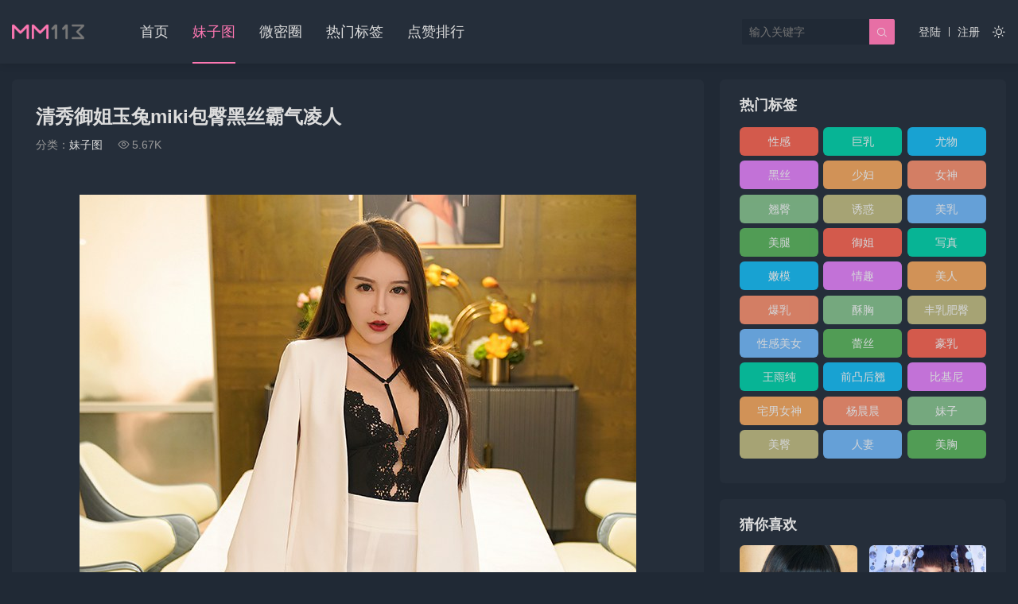

--- FILE ---
content_type: text/html; charset=UTF-8
request_url: https://mm113.com/p/5599
body_size: 8671
content:
<!DOCTYPE HTML>
<html class="darking" data-night="1">
<head>
<meta charset="UTF-8">
<meta http-equiv="X-UA-Compatible" content="IE=edge">
<meta name="viewport" content="width=device-width, initial-scale=1.0, user-scalable=0, minimum-scale=1.0, maximum-scale=1.0">
<meta name="apple-mobile-web-app-capable" content="yes">
<meta name="apple-mobile-web-app-status-bar-style" content="black">
<meta http-equiv="cache-control" content="no-siteapp">
<title>清秀御姐玉兔miki包臀黑丝霸气凌人-MM113</title>
<meta name='robots' content='max-image-preview:large' />
<style id='wp-img-auto-sizes-contain-inline-css' type='text/css'>
img:is([sizes=auto i],[sizes^="auto," i]){contain-intrinsic-size:3000px 1500px}
/*# sourceURL=wp-img-auto-sizes-contain-inline-css */
</style>
<style id='wp-block-library-inline-css' type='text/css'>
:root{--wp-block-synced-color:#7a00df;--wp-block-synced-color--rgb:122,0,223;--wp-bound-block-color:var(--wp-block-synced-color);--wp-editor-canvas-background:#ddd;--wp-admin-theme-color:#007cba;--wp-admin-theme-color--rgb:0,124,186;--wp-admin-theme-color-darker-10:#006ba1;--wp-admin-theme-color-darker-10--rgb:0,107,160.5;--wp-admin-theme-color-darker-20:#005a87;--wp-admin-theme-color-darker-20--rgb:0,90,135;--wp-admin-border-width-focus:2px}@media (min-resolution:192dpi){:root{--wp-admin-border-width-focus:1.5px}}.wp-element-button{cursor:pointer}:root .has-very-light-gray-background-color{background-color:#eee}:root .has-very-dark-gray-background-color{background-color:#313131}:root .has-very-light-gray-color{color:#eee}:root .has-very-dark-gray-color{color:#313131}:root .has-vivid-green-cyan-to-vivid-cyan-blue-gradient-background{background:linear-gradient(135deg,#00d084,#0693e3)}:root .has-purple-crush-gradient-background{background:linear-gradient(135deg,#34e2e4,#4721fb 50%,#ab1dfe)}:root .has-hazy-dawn-gradient-background{background:linear-gradient(135deg,#faaca8,#dad0ec)}:root .has-subdued-olive-gradient-background{background:linear-gradient(135deg,#fafae1,#67a671)}:root .has-atomic-cream-gradient-background{background:linear-gradient(135deg,#fdd79a,#004a59)}:root .has-nightshade-gradient-background{background:linear-gradient(135deg,#330968,#31cdcf)}:root .has-midnight-gradient-background{background:linear-gradient(135deg,#020381,#2874fc)}:root{--wp--preset--font-size--normal:16px;--wp--preset--font-size--huge:42px}.has-regular-font-size{font-size:1em}.has-larger-font-size{font-size:2.625em}.has-normal-font-size{font-size:var(--wp--preset--font-size--normal)}.has-huge-font-size{font-size:var(--wp--preset--font-size--huge)}.has-text-align-center{text-align:center}.has-text-align-left{text-align:left}.has-text-align-right{text-align:right}.has-fit-text{white-space:nowrap!important}#end-resizable-editor-section{display:none}.aligncenter{clear:both}.items-justified-left{justify-content:flex-start}.items-justified-center{justify-content:center}.items-justified-right{justify-content:flex-end}.items-justified-space-between{justify-content:space-between}.screen-reader-text{border:0;clip-path:inset(50%);height:1px;margin:-1px;overflow:hidden;padding:0;position:absolute;width:1px;word-wrap:normal!important}.screen-reader-text:focus{background-color:#ddd;clip-path:none;color:#444;display:block;font-size:1em;height:auto;left:5px;line-height:normal;padding:15px 23px 14px;text-decoration:none;top:5px;width:auto;z-index:100000}html :where(.has-border-color){border-style:solid}html :where([style*=border-top-color]){border-top-style:solid}html :where([style*=border-right-color]){border-right-style:solid}html :where([style*=border-bottom-color]){border-bottom-style:solid}html :where([style*=border-left-color]){border-left-style:solid}html :where([style*=border-width]){border-style:solid}html :where([style*=border-top-width]){border-top-style:solid}html :where([style*=border-right-width]){border-right-style:solid}html :where([style*=border-bottom-width]){border-bottom-style:solid}html :where([style*=border-left-width]){border-left-style:solid}html :where(img[class*=wp-image-]){height:auto;max-width:100%}:where(figure){margin:0 0 1em}html :where(.is-position-sticky){--wp-admin--admin-bar--position-offset:var(--wp-admin--admin-bar--height,0px)}@media screen and (max-width:600px){html :where(.is-position-sticky){--wp-admin--admin-bar--position-offset:0px}}

/*# sourceURL=wp-block-library-inline-css */
</style><style id='global-styles-inline-css' type='text/css'>
:root{--wp--preset--aspect-ratio--square: 1;--wp--preset--aspect-ratio--4-3: 4/3;--wp--preset--aspect-ratio--3-4: 3/4;--wp--preset--aspect-ratio--3-2: 3/2;--wp--preset--aspect-ratio--2-3: 2/3;--wp--preset--aspect-ratio--16-9: 16/9;--wp--preset--aspect-ratio--9-16: 9/16;--wp--preset--color--black: #000000;--wp--preset--color--cyan-bluish-gray: #abb8c3;--wp--preset--color--white: #ffffff;--wp--preset--color--pale-pink: #f78da7;--wp--preset--color--vivid-red: #cf2e2e;--wp--preset--color--luminous-vivid-orange: #ff6900;--wp--preset--color--luminous-vivid-amber: #fcb900;--wp--preset--color--light-green-cyan: #7bdcb5;--wp--preset--color--vivid-green-cyan: #00d084;--wp--preset--color--pale-cyan-blue: #8ed1fc;--wp--preset--color--vivid-cyan-blue: #0693e3;--wp--preset--color--vivid-purple: #9b51e0;--wp--preset--gradient--vivid-cyan-blue-to-vivid-purple: linear-gradient(135deg,rgb(6,147,227) 0%,rgb(155,81,224) 100%);--wp--preset--gradient--light-green-cyan-to-vivid-green-cyan: linear-gradient(135deg,rgb(122,220,180) 0%,rgb(0,208,130) 100%);--wp--preset--gradient--luminous-vivid-amber-to-luminous-vivid-orange: linear-gradient(135deg,rgb(252,185,0) 0%,rgb(255,105,0) 100%);--wp--preset--gradient--luminous-vivid-orange-to-vivid-red: linear-gradient(135deg,rgb(255,105,0) 0%,rgb(207,46,46) 100%);--wp--preset--gradient--very-light-gray-to-cyan-bluish-gray: linear-gradient(135deg,rgb(238,238,238) 0%,rgb(169,184,195) 100%);--wp--preset--gradient--cool-to-warm-spectrum: linear-gradient(135deg,rgb(74,234,220) 0%,rgb(151,120,209) 20%,rgb(207,42,186) 40%,rgb(238,44,130) 60%,rgb(251,105,98) 80%,rgb(254,248,76) 100%);--wp--preset--gradient--blush-light-purple: linear-gradient(135deg,rgb(255,206,236) 0%,rgb(152,150,240) 100%);--wp--preset--gradient--blush-bordeaux: linear-gradient(135deg,rgb(254,205,165) 0%,rgb(254,45,45) 50%,rgb(107,0,62) 100%);--wp--preset--gradient--luminous-dusk: linear-gradient(135deg,rgb(255,203,112) 0%,rgb(199,81,192) 50%,rgb(65,88,208) 100%);--wp--preset--gradient--pale-ocean: linear-gradient(135deg,rgb(255,245,203) 0%,rgb(182,227,212) 50%,rgb(51,167,181) 100%);--wp--preset--gradient--electric-grass: linear-gradient(135deg,rgb(202,248,128) 0%,rgb(113,206,126) 100%);--wp--preset--gradient--midnight: linear-gradient(135deg,rgb(2,3,129) 0%,rgb(40,116,252) 100%);--wp--preset--font-size--small: 13px;--wp--preset--font-size--medium: 20px;--wp--preset--font-size--large: 36px;--wp--preset--font-size--x-large: 42px;--wp--preset--spacing--20: 0.44rem;--wp--preset--spacing--30: 0.67rem;--wp--preset--spacing--40: 1rem;--wp--preset--spacing--50: 1.5rem;--wp--preset--spacing--60: 2.25rem;--wp--preset--spacing--70: 3.38rem;--wp--preset--spacing--80: 5.06rem;--wp--preset--shadow--natural: 6px 6px 9px rgba(0, 0, 0, 0.2);--wp--preset--shadow--deep: 12px 12px 50px rgba(0, 0, 0, 0.4);--wp--preset--shadow--sharp: 6px 6px 0px rgba(0, 0, 0, 0.2);--wp--preset--shadow--outlined: 6px 6px 0px -3px rgb(255, 255, 255), 6px 6px rgb(0, 0, 0);--wp--preset--shadow--crisp: 6px 6px 0px rgb(0, 0, 0);}:where(.is-layout-flex){gap: 0.5em;}:where(.is-layout-grid){gap: 0.5em;}body .is-layout-flex{display: flex;}.is-layout-flex{flex-wrap: wrap;align-items: center;}.is-layout-flex > :is(*, div){margin: 0;}body .is-layout-grid{display: grid;}.is-layout-grid > :is(*, div){margin: 0;}:where(.wp-block-columns.is-layout-flex){gap: 2em;}:where(.wp-block-columns.is-layout-grid){gap: 2em;}:where(.wp-block-post-template.is-layout-flex){gap: 1.25em;}:where(.wp-block-post-template.is-layout-grid){gap: 1.25em;}.has-black-color{color: var(--wp--preset--color--black) !important;}.has-cyan-bluish-gray-color{color: var(--wp--preset--color--cyan-bluish-gray) !important;}.has-white-color{color: var(--wp--preset--color--white) !important;}.has-pale-pink-color{color: var(--wp--preset--color--pale-pink) !important;}.has-vivid-red-color{color: var(--wp--preset--color--vivid-red) !important;}.has-luminous-vivid-orange-color{color: var(--wp--preset--color--luminous-vivid-orange) !important;}.has-luminous-vivid-amber-color{color: var(--wp--preset--color--luminous-vivid-amber) !important;}.has-light-green-cyan-color{color: var(--wp--preset--color--light-green-cyan) !important;}.has-vivid-green-cyan-color{color: var(--wp--preset--color--vivid-green-cyan) !important;}.has-pale-cyan-blue-color{color: var(--wp--preset--color--pale-cyan-blue) !important;}.has-vivid-cyan-blue-color{color: var(--wp--preset--color--vivid-cyan-blue) !important;}.has-vivid-purple-color{color: var(--wp--preset--color--vivid-purple) !important;}.has-black-background-color{background-color: var(--wp--preset--color--black) !important;}.has-cyan-bluish-gray-background-color{background-color: var(--wp--preset--color--cyan-bluish-gray) !important;}.has-white-background-color{background-color: var(--wp--preset--color--white) !important;}.has-pale-pink-background-color{background-color: var(--wp--preset--color--pale-pink) !important;}.has-vivid-red-background-color{background-color: var(--wp--preset--color--vivid-red) !important;}.has-luminous-vivid-orange-background-color{background-color: var(--wp--preset--color--luminous-vivid-orange) !important;}.has-luminous-vivid-amber-background-color{background-color: var(--wp--preset--color--luminous-vivid-amber) !important;}.has-light-green-cyan-background-color{background-color: var(--wp--preset--color--light-green-cyan) !important;}.has-vivid-green-cyan-background-color{background-color: var(--wp--preset--color--vivid-green-cyan) !important;}.has-pale-cyan-blue-background-color{background-color: var(--wp--preset--color--pale-cyan-blue) !important;}.has-vivid-cyan-blue-background-color{background-color: var(--wp--preset--color--vivid-cyan-blue) !important;}.has-vivid-purple-background-color{background-color: var(--wp--preset--color--vivid-purple) !important;}.has-black-border-color{border-color: var(--wp--preset--color--black) !important;}.has-cyan-bluish-gray-border-color{border-color: var(--wp--preset--color--cyan-bluish-gray) !important;}.has-white-border-color{border-color: var(--wp--preset--color--white) !important;}.has-pale-pink-border-color{border-color: var(--wp--preset--color--pale-pink) !important;}.has-vivid-red-border-color{border-color: var(--wp--preset--color--vivid-red) !important;}.has-luminous-vivid-orange-border-color{border-color: var(--wp--preset--color--luminous-vivid-orange) !important;}.has-luminous-vivid-amber-border-color{border-color: var(--wp--preset--color--luminous-vivid-amber) !important;}.has-light-green-cyan-border-color{border-color: var(--wp--preset--color--light-green-cyan) !important;}.has-vivid-green-cyan-border-color{border-color: var(--wp--preset--color--vivid-green-cyan) !important;}.has-pale-cyan-blue-border-color{border-color: var(--wp--preset--color--pale-cyan-blue) !important;}.has-vivid-cyan-blue-border-color{border-color: var(--wp--preset--color--vivid-cyan-blue) !important;}.has-vivid-purple-border-color{border-color: var(--wp--preset--color--vivid-purple) !important;}.has-vivid-cyan-blue-to-vivid-purple-gradient-background{background: var(--wp--preset--gradient--vivid-cyan-blue-to-vivid-purple) !important;}.has-light-green-cyan-to-vivid-green-cyan-gradient-background{background: var(--wp--preset--gradient--light-green-cyan-to-vivid-green-cyan) !important;}.has-luminous-vivid-amber-to-luminous-vivid-orange-gradient-background{background: var(--wp--preset--gradient--luminous-vivid-amber-to-luminous-vivid-orange) !important;}.has-luminous-vivid-orange-to-vivid-red-gradient-background{background: var(--wp--preset--gradient--luminous-vivid-orange-to-vivid-red) !important;}.has-very-light-gray-to-cyan-bluish-gray-gradient-background{background: var(--wp--preset--gradient--very-light-gray-to-cyan-bluish-gray) !important;}.has-cool-to-warm-spectrum-gradient-background{background: var(--wp--preset--gradient--cool-to-warm-spectrum) !important;}.has-blush-light-purple-gradient-background{background: var(--wp--preset--gradient--blush-light-purple) !important;}.has-blush-bordeaux-gradient-background{background: var(--wp--preset--gradient--blush-bordeaux) !important;}.has-luminous-dusk-gradient-background{background: var(--wp--preset--gradient--luminous-dusk) !important;}.has-pale-ocean-gradient-background{background: var(--wp--preset--gradient--pale-ocean) !important;}.has-electric-grass-gradient-background{background: var(--wp--preset--gradient--electric-grass) !important;}.has-midnight-gradient-background{background: var(--wp--preset--gradient--midnight) !important;}.has-small-font-size{font-size: var(--wp--preset--font-size--small) !important;}.has-medium-font-size{font-size: var(--wp--preset--font-size--medium) !important;}.has-large-font-size{font-size: var(--wp--preset--font-size--large) !important;}.has-x-large-font-size{font-size: var(--wp--preset--font-size--x-large) !important;}
/*# sourceURL=global-styles-inline-css */
</style>

<style id='classic-theme-styles-inline-css' type='text/css'>
/*! This file is auto-generated */
.wp-block-button__link{color:#fff;background-color:#32373c;border-radius:9999px;box-shadow:none;text-decoration:none;padding:calc(.667em + 2px) calc(1.333em + 2px);font-size:1.125em}.wp-block-file__button{background:#32373c;color:#fff;text-decoration:none}
/*# sourceURL=/wp-includes/css/classic-themes.min.css */
</style>
<link rel='stylesheet' id='main-css' href='https://mm113.com/wp-content/themes/tob/style.css?ver=3.8' type='text/css' media='all' />
<script type="text/javascript" src="https://mm113.com/wp-includes/js/jquery/jquery.min.js?ver=3.7.1" id="jquery-core-js"></script>
<script type="text/javascript" src="https://mm113.com/wp-includes/js/jquery/jquery-migrate.min.js?ver=3.4.1" id="jquery-migrate-js"></script>
<link rel="https://api.w.org/" href="https://mm113.com/wp-json/" /><link rel="alternate" title="JSON" type="application/json" href="https://mm113.com/wp-json/wp/v2/posts/5599" /><link rel="canonical" href="https://mm113.com/p/5599" />
<style>:root{--tb--main:#FD77B2}.darking:root{--tb--main:#FD77B2}</style>
<meta name="keywords" content="包臀,御姐,郭忆然,黑丝,妹子图">
<meta name="description" content="MM113-清秀御姐玉兔miki包臀黑丝霸气凌人">
<meta property="og:type" content="acticle">
<meta property="og:title" content="MM113">
<meta property="og:site_name" content="清秀御姐玉兔miki包臀黑丝霸气凌人">
<meta property="og:description" content="">
<meta property="og:url" content="https://mm113.com/p/5599">
<meta property="og:image" content="https://storage.mm113.com/wp-content/uploads/covers/5599.jpg">
<link rel="icon" href="https://mm113.com/wp-content/uploads/2023/04/cropped-favicon-32x32.png" sizes="32x32" />
<link rel="icon" href="https://mm113.com/wp-content/uploads/2023/04/cropped-favicon-192x192.png" sizes="192x192" />
<link rel="apple-touch-icon" href="https://mm113.com/wp-content/uploads/2023/04/cropped-favicon-180x180.png" />
<meta name="msapplication-TileImage" content="https://mm113.com/wp-content/uploads/2023/04/cropped-favicon-270x270.png" />
<!--[if lt IE 9]><script src="https://mm113.com/wp-content/themes/tob/js/html5.js"></script><![endif]-->
</head>
<body class="wp-singular post-template-default single single-post postid-5599 single-format-standard wp-theme-tob comment-open list-thumb-hover-action mlist-two nav-search-show nav-fixed-top colortags dark-on">
<header class="header">
	<div class="container">
		<div class="logo"><a href="https://mm113.com" title="MM113-妹子图-微密圈-抖音风-短视频"><img src="https://mm113.com/wp-content/uploads/2023/04/logo.png"><span>MM113</span></a></div>		<div class="sitenav">
			<ul><li id="menu-item-6766" class="menu-item menu-item-type-custom menu-item-object-custom menu-item-home menu-item-6766"><a href="https://mm113.com/">首页</a></li>
<li id="menu-item-6724" class="menu-item menu-item-type-taxonomy menu-item-object-category current-post-ancestor current-menu-parent current-post-parent menu-item-6724"><a href="https://mm113.com/category/meizitu">妹子图</a></li>
<li id="menu-item-6478" class="menu-item menu-item-type-taxonomy menu-item-object-category menu-item-6478"><a href="https://mm113.com/category/weimiquan">微密圈</a></li>
<li id="menu-item-6132" class="menu-item menu-item-type-post_type menu-item-object-page menu-item-6132"><a href="https://mm113.com/tags">热门标签</a></li>
<li id="menu-item-6021" class="menu-item menu-item-type-post_type menu-item-object-page menu-item-6021"><a href="https://mm113.com/like">点赞排行</a></li>
</ul>
		</div>
		<span class="sitenav-on"><i class="fa">&#xe605;</i></span>
		<span class="sitenav-mask"></span>
					<span class="sitedark" etap="darking"><i class="fa">&#xe6a0;</i><i class="fa">&#xe635;</i></span>
								<div class="usersign">
					<a class="usersign-login" target="_blank" href="https://mm113.com/wp-login.php?redirect_to=https%3A%2F%2Fmm113.com">登陆</a>
					<a class="usersign-register" target="_blank" href="https://mm113.com/wp-login.php?action=register">注册</a>				</div>
							<div class="accounts"></div>					<div class="searchform-wrap">
    <span class="searchstart-on"><i class="fa">&#xe600;</i></span>
    <span class="searchstart-off"><i class="fa">&#xe606;</i></span>
    <form method="get" class="searchform" action="https://mm113.com/">
                <input required="required" class="sinput" name="s" type="text" placeholder="输入关键字" value="">
        <button class="sbtn" type="submit"><i class="fa">&#xe600;</i></button>
    </form>
</div>			</div>
</header>
<section class="container">
    <div class="content-wrap">
        <div class="content">
            <div class="article-wrap">
                                                        <header class="article-header">
                        <h1 class="article-title">清秀御姐玉兔miki包臀黑丝霸气凌人</h1>
                        <div class="article-meta">
                                                                                                                                                <span class="item item-3">分类：<a href="https://mm113.com/category/meizitu" rel="category tag">妹子图</a></span>
                                                                                        <span class="item item-4"><i class="fa">&#xe62a;</i>5.67K</span>
                                                        <span class="item item-5"></span>
                        </div>
                    </header>

                    
                    <article class="article-content">
                        <p><img fetchpriority="high" decoding="async" class="aligncenter" src="https://storage.mm113.com/wp-content/uploads/2020/10/sOF.jpg" alt="清秀御姐玉兔miki包臀黑丝霸气凌人(1)" width="700" height="1050"></p>
<p><img decoding="async" class="aligncenter" src="https://storage.mm113.com/wp-content/uploads/2020/10/sOG.jpg" alt="清秀御姐玉兔miki包臀黑丝霸气凌人(2)" width="700" height="1050"></p>
<p><img decoding="async" class="aligncenter" src="https://storage.mm113.com/wp-content/uploads/2020/10/sOH.jpg" alt="清秀御姐玉兔miki包臀黑丝霸气凌人(3)" width="700" height="1050"></p>
<p><img loading="lazy" decoding="async" class="aligncenter" src="https://storage.mm113.com/wp-content/uploads/2020/10/sOI.jpg" alt="清秀御姐玉兔miki包臀黑丝霸气凌人(4)" width="700" height="1050"></p>
<p><img loading="lazy" decoding="async" class="aligncenter" src="https://storage.mm113.com/wp-content/uploads/2020/10/sOJ.jpg" alt="清秀御姐玉兔miki包臀黑丝霸气凌人(5)" width="700" height="1050"></p>
<p><img loading="lazy" decoding="async" class="aligncenter" src="https://storage.mm113.com/wp-content/uploads/2020/10/sOK.jpg" alt="清秀御姐玉兔miki包臀黑丝霸气凌人(6)" width="700" height="1050"></p>
<p><img loading="lazy" decoding="async" class="aligncenter" src="https://storage.mm113.com/wp-content/uploads/2020/10/sOL.jpg" alt="清秀御姐玉兔miki包臀黑丝霸气凌人(7)" width="700" height="1050"></p>
<p><img loading="lazy" decoding="async" class="aligncenter" src="https://storage.mm113.com/wp-content/uploads/2020/10/sOM.jpg" alt="清秀御姐玉兔miki包臀黑丝霸气凌人(8)" width="700" height="1050"></p>
<p><img loading="lazy" decoding="async" class="aligncenter" src="https://storage.mm113.com/wp-content/uploads/2020/10/sON.jpg" alt="清秀御姐玉兔miki包臀黑丝霸气凌人(9)" width="700" height="1050"></p>
<p><img loading="lazy" decoding="async" class="aligncenter" src="https://storage.mm113.com/wp-content/uploads/2020/10/sOO.jpg" alt="清秀御姐玉兔miki包臀黑丝霸气凌人(10)" width="700" height="1050"></p>
<p><img loading="lazy" decoding="async" class="aligncenter" src="https://storage.mm113.com/wp-content/uploads/2020/10/sOP.jpg" alt="清秀御姐玉兔miki包臀黑丝霸气凌人(11)" width="700" height="1050"></p>
<p><img loading="lazy" decoding="async" class="aligncenter" src="https://storage.mm113.com/wp-content/uploads/2020/10/sOQ.jpg" alt="清秀御姐玉兔miki包臀黑丝霸气凌人(12)" width="700" height="1050"></p>
<p><img loading="lazy" decoding="async" class="aligncenter" src="https://storage.mm113.com/wp-content/uploads/2020/10/sOR.jpg" alt="清秀御姐玉兔miki包臀黑丝霸气凌人(13)" width="700" height="1050"></p>
<p><img loading="lazy" decoding="async" class="aligncenter" src="https://storage.mm113.com/wp-content/uploads/2020/10/sOS.jpg" alt="清秀御姐玉兔miki包臀黑丝霸气凌人(14)" width="700" height="1050"></p>
<p><img loading="lazy" decoding="async" class="aligncenter" src="https://storage.mm113.com/wp-content/uploads/2020/10/sOT.jpg" alt="清秀御姐玉兔miki包臀黑丝霸气凌人(15)" width="700" height="1050"></p>
<p><img loading="lazy" decoding="async" class="aligncenter" src="https://storage.mm113.com/wp-content/uploads/2020/10/sOU.jpg" alt="清秀御姐玉兔miki包臀黑丝霸气凌人(16)" width="700" height="1050"></p>
<p><img loading="lazy" decoding="async" class="aligncenter" src="https://storage.mm113.com/wp-content/uploads/2020/10/sOV.jpg" alt="清秀御姐玉兔miki包臀黑丝霸气凌人(17)" width="700" height="1050"></p>
<p><img loading="lazy" decoding="async" class="aligncenter" src="https://storage.mm113.com/wp-content/uploads/2020/10/sOW.jpg" alt="清秀御姐玉兔miki包臀黑丝霸气凌人(18)" width="700" height="1050"></p>
<p><img loading="lazy" decoding="async" class="aligncenter" src="https://storage.mm113.com/wp-content/uploads/2020/10/sOX.jpg" alt="清秀御姐玉兔miki包臀黑丝霸气凌人(19)" width="700" height="1050"></p>
<p><img loading="lazy" decoding="async" class="aligncenter" src="https://storage.mm113.com/wp-content/uploads/2020/10/sOY.jpg" alt="清秀御姐玉兔miki包臀黑丝霸气凌人(20)" width="700" height="1050"></p>
<p><img loading="lazy" decoding="async" class="aligncenter" src="https://storage.mm113.com/wp-content/uploads/2020/10/sOZ.jpg" alt="清秀御姐玉兔miki包臀黑丝霸气凌人(21)" width="700" height="1050"></p>
<p><img loading="lazy" decoding="async" class="aligncenter" src="https://storage.mm113.com/wp-content/uploads/2020/10/sOa.jpg" alt="清秀御姐玉兔miki包臀黑丝霸气凌人(22)" width="700" height="1050"></p>
<p><img loading="lazy" decoding="async" class="aligncenter" src="https://storage.mm113.com/wp-content/uploads/2020/10/sOb.jpg" alt="清秀御姐玉兔miki包臀黑丝霸气凌人(23)" width="700" height="1050"></p>
<p><img loading="lazy" decoding="async" class="aligncenter" src="https://storage.mm113.com/wp-content/uploads/2020/10/sOc.jpg" alt="清秀御姐玉兔miki包臀黑丝霸气凌人(24)" width="700" height="1050"></p>
<p><img loading="lazy" decoding="async" class="aligncenter" src="https://storage.mm113.com/wp-content/uploads/2020/10/sOd.jpg" alt="清秀御姐玉兔miki包臀黑丝霸气凌人(25)" width="700" height="1050"></p>
<p><img loading="lazy" decoding="async" class="aligncenter" src="https://storage.mm113.com/wp-content/uploads/2020/10/sOe.jpg" alt="清秀御姐玉兔miki包臀黑丝霸气凌人(26)" width="700" height="1050"></p>
<p><img loading="lazy" decoding="async" class="aligncenter" src="https://storage.mm113.com/wp-content/uploads/2020/10/sOf.jpg" alt="清秀御姐玉兔miki包臀黑丝霸气凌人(27)" width="700" height="1050"></p>
<p><img loading="lazy" decoding="async" class="aligncenter" src="https://storage.mm113.com/wp-content/uploads/2020/10/sOg.jpg" alt="清秀御姐玉兔miki包臀黑丝霸气凌人(28)" width="700" height="1050"></p>
<p><img loading="lazy" decoding="async" class="aligncenter" src="https://storage.mm113.com/wp-content/uploads/2020/10/sOh.jpg" alt="清秀御姐玉兔miki包臀黑丝霸气凌人(29)" width="700" height="1050"></p>
<p><img loading="lazy" decoding="async" class="aligncenter" src="https://storage.mm113.com/wp-content/uploads/2020/10/sOi.jpg" alt="清秀御姐玉兔miki包臀黑丝霸气凌人(30)" width="700" height="1050"></p>
<p><img loading="lazy" decoding="async" class="aligncenter" src="https://storage.mm113.com/wp-content/uploads/2020/10/sOj.jpg" alt="清秀御姐玉兔miki包臀黑丝霸气凌人(31)" width="700" height="1050"></p>
<p><img loading="lazy" decoding="async" class="aligncenter" src="https://storage.mm113.com/wp-content/uploads/2020/10/sOk.jpg" alt="清秀御姐玉兔miki包臀黑丝霸气凌人(32)" width="700" height="1050"></p>
<p><img loading="lazy" decoding="async" class="aligncenter" src="https://storage.mm113.com/wp-content/uploads/2020/10/sOl.jpg" alt="清秀御姐玉兔miki包臀黑丝霸气凌人(33)" width="700" height="1050"></p>
<p><img loading="lazy" decoding="async" class="aligncenter" src="https://storage.mm113.com/wp-content/uploads/2020/10/sOm.jpg" alt="清秀御姐玉兔miki包臀黑丝霸气凌人(34)" width="700" height="1050"></p>
<p><img loading="lazy" decoding="async" class="aligncenter" src="https://storage.mm113.com/wp-content/uploads/2020/10/sOn.jpg" alt="清秀御姐玉兔miki包臀黑丝霸气凌人(35)" width="700" height="1050"></p>
<p><img loading="lazy" decoding="async" class="aligncenter" src="https://storage.mm113.com/wp-content/uploads/2020/10/sOo.jpg" alt="清秀御姐玉兔miki包臀黑丝霸气凌人(36)" width="700" height="1050"></p>
<p><img loading="lazy" decoding="async" class="aligncenter" src="https://storage.mm113.com/wp-content/uploads/2020/10/sOp.jpg" alt="清秀御姐玉兔miki包臀黑丝霸气凌人(37)" width="700" height="1050"></p>
<p><img loading="lazy" decoding="async" class="aligncenter" src="https://storage.mm113.com/wp-content/uploads/2020/10/sOq.jpg" alt="清秀御姐玉兔miki包臀黑丝霸气凌人(38)" width="700" height="1050"></p>
<p><img loading="lazy" decoding="async" class="aligncenter" src="https://storage.mm113.com/wp-content/uploads/2020/10/sOr.jpg" alt="清秀御姐玉兔miki包臀黑丝霸气凌人(39)" width="700" height="1050"></p>
<p><img loading="lazy" decoding="async" class="aligncenter" src="https://storage.mm113.com/wp-content/uploads/2020/10/sOs.jpg" alt="清秀御姐玉兔miki包臀黑丝霸气凌人(40)" width="700" height="1050"></p>
<p><img loading="lazy" decoding="async" class="aligncenter" src="https://storage.mm113.com/wp-content/uploads/2020/10/sOt.jpg" alt="清秀御姐玉兔miki包臀黑丝霸气凌人(41)" width="700" height="1050"></p>
<p><img loading="lazy" decoding="async" class="aligncenter" src="https://storage.mm113.com/wp-content/uploads/2020/10/sOu.jpg" alt="清秀御姐玉兔miki包臀黑丝霸气凌人(42)" width="700" height="1050"></p>
<p><img loading="lazy" decoding="async" class="aligncenter" src="https://storage.mm113.com/wp-content/uploads/2020/10/sOv.jpg" alt="清秀御姐玉兔miki包臀黑丝霸气凌人(43)" width="800" height="533"></p>
<p><img loading="lazy" decoding="async" class="aligncenter" src="https://storage.mm113.com/wp-content/uploads/2020/10/sOw.jpg" alt="清秀御姐玉兔miki包臀黑丝霸气凌人(44)" width="800" height="533"></p>
<p><img loading="lazy" decoding="async" class="aligncenter" src="https://storage.mm113.com/wp-content/uploads/2020/10/sOx.jpg" alt="清秀御姐玉兔miki包臀黑丝霸气凌人(45)" width="800" height="533"></p>
<p><img loading="lazy" decoding="async" class="aligncenter" src="https://storage.mm113.com/wp-content/uploads/2020/10/sOy.jpg" alt="清秀御姐玉兔miki包臀黑丝霸气凌人(46)" width="800" height="533"></p>
<p><img loading="lazy" decoding="async" class="aligncenter" src="https://storage.mm113.com/wp-content/uploads/2020/10/sOz.jpg" alt="清秀御姐玉兔miki包臀黑丝霸气凌人(47)" width="800" height="533"></p>
<p><img loading="lazy" decoding="async" class="aligncenter" src="https://storage.mm113.com/wp-content/uploads/2020/10/sP0.jpg" alt="清秀御姐玉兔miki包臀黑丝霸气凌人(48)" width="800" height="533"></p>
<p><img loading="lazy" decoding="async" class="aligncenter" src="https://storage.mm113.com/wp-content/uploads/2020/10/sP1.jpg" alt="清秀御姐玉兔miki包臀黑丝霸气凌人(49)" width="800" height="533"></p>
                    </article>

                                                            
                    
                
                                    <div class="article-tags"><a href="https://mm113.com/tag/%e5%8c%85%e8%87%80" rel="tag">包臀</a><a href="https://mm113.com/tag/%e5%be%a1%e5%a7%90" rel="tag">御姐</a><a href="https://mm113.com/tag/%e9%83%ad%e5%bf%86%e7%84%b6" rel="tag">郭忆然</a><a href="https://mm113.com/tag/%e9%bb%91%e4%b8%9d" rel="tag">黑丝</a></div>                
                
                    <div class="article-actions clearfix">

                    <div class="shares"><strong>分享到：</strong><a href="javascript:;" data-url="https://mm113.com/p/5599" class="share-weixin" title="分享到微信"><i class="fa">&#xe60e;</i></a><a etap="share" data-share="weibo" class="share-tsina" title="分享到微博"><i class="fa">&#xe608;</i></a><a etap="share" data-share="qq" class="share-sqq" title="分享到QQ好友"><i class="fa">&#xe609;</i></a><a etap="share" data-share="qzone" class="share-qzone" title="分享到QQ空间"><i class="fa">&#xe607;</i></a><a etap="share" data-share="line" class="share-line" title="分享到Line"><i class="fa">&#xe69d;</i></a><a etap="share" data-share="twitter" class="share-twitter" title="分享到Twitter"><i class="fa">&#xe902;</i></a><a etap="share" data-share="facebook" class="share-facebook" title="分享到Facebook"><i class="fa">&#xe725;</i></a><a etap="share" data-share="telegram" class="share-telegram" title="分享到Telegram"><i class="fa">&#xe9ac;</i></a><a etap="share" data-share="skype" class="share-skype" title="分享到Skype"><i class="fa">&#xe87d;</i></a></div>        
                                <a href="javascript:;" class="action-like" data-pid="5599" etap="like"><i class="fa">&#xe60d;</i>赞(<span>3</span>)</a>
        
        
    </div>
            </div>

                <nav class="article-nav">
                    <div class="article-nav-prev"><a href="https://mm113.com/p/5598" rel="prev"><i class="fa">&#xe610;</i><span class="thumbnail"><img src="https://mm113.com/wp-content/uploads/2020/03/thumb.png" data-src="https://storage.mm113.com/wp-content/uploads/covers/5598.jpg" class="thumb"></span><span>气质御姐阿朱包臀黑丝翘臀诱惑</span></a></div>
                            <div class="article-nav-next"><a href="https://mm113.com/p/5600" rel="next"><i class="fa">&#xe603;</i><span>少女春梦尤猫醒醒蕾丝内衣娇体稚嫩</span><span class="thumbnail"><img src="https://mm113.com/wp-content/uploads/2020/03/thumb.png" data-src="https://storage.mm113.com/wp-content/uploads/covers/5600.jpg" class="thumb"></span></a></div>
            </nav>

            
                            <div class="postitems">
                    <h3>相关推荐</h3>
                    <ul>
                        <li><a href="https://mm113.com/p/6124"><span class="thumbnail"><img src="https://mm113.com/wp-content/uploads/2020/03/thumb.png" data-src="https://storage.mm113.com/wp-content/uploads/covers/5766.jpg" class="thumb"></span>性感尤物奈沐子曲线身材让人羡慕</a></li><li><a href="https://mm113.com/p/6024"><span class="thumbnail"><img src="https://mm113.com/wp-content/uploads/2020/03/thumb.png" data-src="https://storage.mm113.com/wp-content/uploads/covers/5744.jpg" class="thumb"></span>韩国美女Sonson黑丝翘臀让人目不转晴</a></li><li><a href="https://mm113.com/p/5718"><span class="thumbnail"><img src="https://mm113.com/wp-content/uploads/2020/03/thumb.png" data-src="https://storage.mm113.com/wp-content/uploads/covers/a4dbf98d1de054166d5cc523fad13a57.jpg" class="thumb"></span>御姐果儿Victoria时尚运动内衣浴室里无内肉丝湿身诱惑写真</a></li><li><a href="https://mm113.com/p/5697"><span class="thumbnail"><img src="https://mm113.com/wp-content/uploads/2020/03/thumb.png" data-src="https://storage.mm113.com/wp-content/uploads/covers/5697.jpg" class="thumb"></span>全民女神艾小青无内黑丝赤身半裸</a></li><li><a href="https://mm113.com/p/5690"><span class="thumbnail"><img src="https://mm113.com/wp-content/uploads/2020/03/thumb.png" data-src="https://storage.mm113.com/wp-content/uploads/covers/5690.jpg" class="thumb"></span>制服美女林子欣黑丝美腿让你满足</a></li><li><a href="https://mm113.com/p/5686"><span class="thumbnail"><img src="https://mm113.com/wp-content/uploads/2020/03/thumb.png" data-src="https://storage.mm113.com/wp-content/uploads/covers/5686.jpg" class="thumb"></span>宅男女神米线线兔子女仆黑丝勾魂</a></li><li><a href="https://mm113.com/p/5684"><span class="thumbnail"><img src="https://mm113.com/wp-content/uploads/2020/03/thumb.png" data-src="https://storage.mm113.com/wp-content/uploads/covers/5684.jpg" class="thumb"></span>绝美女神杨晨晨肉丝包臀深沟撩人</a></li><li><a href="https://mm113.com/p/5674"><span class="thumbnail"><img src="https://mm113.com/wp-content/uploads/2020/03/thumb.png" data-src="https://storage.mm113.com/wp-content/uploads/covers/5674.jpg" class="thumb"></span>偷心狐妖米线线黑丝情趣揉捏双乳</a></li>                    </ul>
                </div>
            
            
            <div class="comments-wrap">
	<h3 class="comments-title" id="comments">
		评论<small>抢沙发</small>
	</h3>
	<div id="respond" class="comments-respond no_webshot">
					<div class="comment-signarea">
				<h3 class="text-muted">评论前必须登录！</h3>
			</div>
			</div>
	
</div>


        </div>
    </div>
    <div class="sidebar">
<div class="widget-on-phone widget widget-htags"><h3 class="widget-title">热门标签</h3><div class="items"><a href="https://mm113.com/tag/%e6%80%a7%e6%84%9f" title="529 篇文章">性感</a><a href="https://mm113.com/tag/%e5%b7%a8%e4%b9%b3" title="366 篇文章">巨乳</a><a href="https://mm113.com/tag/%e5%b0%a4%e7%89%a9" title="341 篇文章">尤物</a><a href="https://mm113.com/tag/%e9%bb%91%e4%b8%9d" title="309 篇文章">黑丝</a><a href="https://mm113.com/tag/%e5%b0%91%e5%a6%87" title="296 篇文章">少妇</a><a href="https://mm113.com/tag/%e5%a5%b3%e7%a5%9e" title="255 篇文章">女神</a><a href="https://mm113.com/tag/%e7%bf%98%e8%87%80" title="237 篇文章">翘臀</a><a href="https://mm113.com/tag/%e8%af%b1%e6%83%91" title="197 篇文章">诱惑</a><a href="https://mm113.com/tag/%e7%be%8e%e4%b9%b3" title="197 篇文章">美乳</a><a href="https://mm113.com/tag/%e7%be%8e%e8%85%bf" title="195 篇文章">美腿</a><a href="https://mm113.com/tag/%e5%be%a1%e5%a7%90" title="182 篇文章">御姐</a><a href="https://mm113.com/tag/%e5%86%99%e7%9c%9f" title="172 篇文章">写真</a><a href="https://mm113.com/tag/%e5%ab%a9%e6%a8%a1" title="159 篇文章">嫩模</a><a href="https://mm113.com/tag/%e6%83%85%e8%b6%a3" title="144 篇文章">情趣</a><a href="https://mm113.com/tag/%e7%be%8e%e4%ba%ba" title="137 篇文章">美人</a><a href="https://mm113.com/tag/%e7%88%86%e4%b9%b3" title="134 篇文章">爆乳</a><a href="https://mm113.com/tag/%e9%85%a5%e8%83%b8" title="128 篇文章">酥胸</a><a href="https://mm113.com/tag/%e4%b8%b0%e4%b9%b3%e8%82%a5%e8%87%80" title="126 篇文章">丰乳肥臀</a><a href="https://mm113.com/tag/%e6%80%a7%e6%84%9f%e7%be%8e%e5%a5%b3" title="123 篇文章">性感美女</a><a href="https://mm113.com/tag/%e8%95%be%e4%b8%9d" title="122 篇文章">蕾丝</a><a href="https://mm113.com/tag/%e8%b1%aa%e4%b9%b3" title="115 篇文章">豪乳</a><a href="https://mm113.com/tag/%e7%8e%8b%e9%9b%a8%e7%ba%af" title="112 篇文章">王雨纯</a><a href="https://mm113.com/tag/%e5%89%8d%e5%87%b8%e5%90%8e%e7%bf%98" title="109 篇文章">前凸后翘</a><a href="https://mm113.com/tag/%e6%af%94%e5%9f%ba%e5%b0%bc" title="101 篇文章">比基尼</a><a href="https://mm113.com/tag/%e5%ae%85%e7%94%b7%e5%a5%b3%e7%a5%9e" title="96 篇文章">宅男女神</a><a href="https://mm113.com/tag/%e6%9d%a8%e6%99%a8%e6%99%a8" title="96 篇文章">杨晨晨</a><a href="https://mm113.com/tag/%e5%a6%b9%e5%ad%90" title="95 篇文章">妹子</a><a href="https://mm113.com/tag/%e7%be%8e%e8%87%80" title="93 篇文章">美臀</a><a href="https://mm113.com/tag/%e4%ba%ba%e5%a6%bb" title="89 篇文章">人妻</a><a href="https://mm113.com/tag/%e7%be%8e%e8%83%b8" title="83 篇文章">美胸</a></div></div><div class="widget widget-postlist"><h3 class="widget-title">猜你喜欢</h3><ul><li><a href="https://mm113.com/p/1024"><span class="thumbnail"><img src="https://mm113.com/wp-content/uploads/2020/03/thumb.png" data-src="https://storage.mm113.com/wp-content/uploads/covers/1024.jpg" class="thumb"></span>清纯90后女生雅旋扮酷高清美图</a></li><li><a href="https://mm113.com/p/908"><span class="thumbnail"><img src="https://mm113.com/wp-content/uploads/2020/03/thumb.png" data-src="https://storage.mm113.com/wp-content/uploads/covers/908.jpg" class="thumb"></span>纯情写在脸上 少女兔年贺岁写真</a></li><li><a href="https://mm113.com/p/2846"><span class="thumbnail"><img src="https://mm113.com/wp-content/uploads/2020/03/thumb.png" data-src="https://storage.mm113.com/wp-content/uploads/covers/2846.jpg" class="thumb"></span>可爱萌妹思淇手捧酥胸欲坠而不坠</a></li><li><a href="https://mm113.com/p/5280"><span class="thumbnail"><img src="https://mm113.com/wp-content/uploads/2020/03/thumb.png" data-src="https://storage.mm113.com/wp-content/uploads/covers/5280.jpg" class="thumb"></span>气质仙女杨晨晨人形乳牛奶香四溢</a></li><li><a href="https://mm113.com/p/5528"><span class="thumbnail"><img src="https://mm113.com/wp-content/uploads/2020/03/thumb.png" data-src="https://storage.mm113.com/wp-content/uploads/covers/5528.jpg" class="thumb"></span>极品媚娘周思乔修身旗袍风骚蚀骨</a></li><li><a href="https://mm113.com/p/1372"><span class="thumbnail"><img src="https://mm113.com/wp-content/uploads/2020/03/thumb.png" data-src="https://storage.mm113.com/wp-content/uploads/covers/1372.jpg" class="thumb"></span>大胸美女有村こはる艺术照</a></li></ul></div></div></section> 

<footer class="footer">
				<div class="bomnav">
			<ul><li id="menu-item-5731" class="menu-item menu-item-type-post_type menu-item-object-page menu-item-5731"><a href="https://mm113.com/tags">热门标签</a></li>
<li id="menu-item-5732" class="menu-item menu-item-type-post_type menu-item-object-page menu-item-5732"><a href="https://mm113.com/month">30天热门</a></li>
<li id="menu-item-5733" class="menu-item menu-item-type-post_type menu-item-object-page menu-item-5733"><a href="https://mm113.com/week">7天热门</a></li>
<li id="menu-item-5734" class="menu-item menu-item-type-post_type menu-item-object-page menu-item-5734"><a href="https://mm113.com/like">点赞排行</a></li>
<li id="menu-item-6758" class="menu-item menu-item-type-custom menu-item-object-custom menu-item-6758"><a href="/sitemap.xml">网站地图</a></li>
</ul>
		</div>
	    &copy; 2026 <a href="https://mm113.com">MM113</a> &nbsp; 
            <!-- Google tag (gtag.js) -->
<script async src="https://www.googletagmanager.com/gtag/js?id=G-HYC2Q6MSYS"></script>
<script>
  window.dataLayer = window.dataLayer || [];
  function gtag(){dataLayer.push(arguments);}
  gtag('js', new Date());

  gtag('config', 'G-HYC2Q6MSYS');
</script>
</footer>
 
<script>
	window.TBUI={"uri":"https:\/\/mm113.com\/wp-content\/themes\/tob","ajaxpager":"10","pagenum":"20","shareimage":"https:\/\/storage.mm113.com\/wp-content\/uploads\/covers\/5599.jpg","shareimagethumb":1,"fullimage":1,"roll":"1","chars":{"nextpage":"\u4e0b\u4e00\u9875","liked":"\u60a8\u5df2\u70b9\u8d5e","commenting":"\u8bc4\u8bba\u63d0\u4ea4\u4e2d..."}}
</script>
<script type="speculationrules">
{"prefetch":[{"source":"document","where":{"and":[{"href_matches":"/*"},{"not":{"href_matches":["/wp-*.php","/wp-admin/*","/wp-content/uploads/*","/wp-content/*","/wp-content/plugins/*","/wp-content/themes/tob/*","/*\\?(.+)"]}},{"not":{"selector_matches":"a[rel~=\"nofollow\"]"}},{"not":{"selector_matches":".no-prefetch, .no-prefetch a"}}]},"eagerness":"conservative"}]}
</script>
<script type="text/javascript" src="https://mm113.com/wp-content/themes/tob/assets/js/main.js?ver=3.8" id="main-js"></script>
<script defer src="https://static.cloudflareinsights.com/beacon.min.js/vcd15cbe7772f49c399c6a5babf22c1241717689176015" integrity="sha512-ZpsOmlRQV6y907TI0dKBHq9Md29nnaEIPlkf84rnaERnq6zvWvPUqr2ft8M1aS28oN72PdrCzSjY4U6VaAw1EQ==" data-cf-beacon='{"version":"2024.11.0","token":"493f9fbf5a2f45359240689acd7bfcf7","r":1,"server_timing":{"name":{"cfCacheStatus":true,"cfEdge":true,"cfExtPri":true,"cfL4":true,"cfOrigin":true,"cfSpeedBrain":true},"location_startswith":null}}' crossorigin="anonymous"></script>
<script>(function(){function c(){var b=a.contentDocument||a.contentWindow.document;if(b){var d=b.createElement('script');d.innerHTML="window.__CF$cv$params={r:'9c2214decd8ba58b',t:'MTc2OTExNjY4Mg=='};var a=document.createElement('script');a.src='/cdn-cgi/challenge-platform/scripts/jsd/main.js';document.getElementsByTagName('head')[0].appendChild(a);";b.getElementsByTagName('head')[0].appendChild(d)}}if(document.body){var a=document.createElement('iframe');a.height=1;a.width=1;a.style.position='absolute';a.style.top=0;a.style.left=0;a.style.border='none';a.style.visibility='hidden';document.body.appendChild(a);if('loading'!==document.readyState)c();else if(window.addEventListener)document.addEventListener('DOMContentLoaded',c);else{var e=document.onreadystatechange||function(){};document.onreadystatechange=function(b){e(b);'loading'!==document.readyState&&(document.onreadystatechange=e,c())}}}})();</script></body>
</html>

--- FILE ---
content_type: text/css
request_url: https://mm113.com/wp-content/themes/tob/style.css?ver=3.8
body_size: 17144
content:
/*!
 * Theme Name: tob
 * Theme URL: https://themebetter.com/theme/tob
 * Description: Theme tob by <a href="https://themebetter.com">themebetter.com</a>
 * Author: themebetter.com
 * Author URI: https://themebetter.com
 * Version: 3.8
 */:root{--tb--main: #ff6651;--tb--base: #333333;--tb--bdbg: #ffffff;--tb--dark: #202935;--tb--line: #f2f2f2;--tb--link: #2f9fff;--tb--gray: #999999;--tb--tint: #bbbbbb;--tb--light: #eeeeee;--tb--subg: #f6f6f6}.darking:root{--tb--main: #ff6651;--tb--base: #dddddd;--tb--bdbg: #252e3a;--tb--dark: #202935;--tb--line: #f2f2f2;--tb--link: #2f9fff;--tb--gray: #999999;--tb--tint: #888888;--tb--light: #202935;--tb--subg: #202935}html{font-family:sans-serif;-ms-text-size-adjust:100%;-webkit-text-size-adjust:100%}body{margin:0}article,aside,details,figcaption,figure,footer,header,hgroup,main,menu,nav,section,summary{display:block}audio,canvas,progress,video{display:inline-block;vertical-align:baseline}audio:not([controls]){display:none;height:0}[hidden],template{display:none}a{background-color:rgba(0,0,0,0)}a:active,a:hover{outline:0}abbr[title]{border-bottom:1px dotted}b,strong{font-weight:bold}dfn{font-style:italic}h1{font-size:2em;margin:.67em 0}mark{background:#ff0;color:#000}small{font-size:80%}sub,sup{font-size:75%;line-height:0;position:relative;vertical-align:baseline}sup{top:-0.5em}sub{bottom:-0.25em}img{border:0}svg:not(:root){overflow:hidden}figure{margin:1em 40px}hr{box-sizing:content-box;height:0}pre{overflow:auto}code,kbd,pre,samp{font-family:monospace,monospace;font-size:1em}button,input,optgroup,select,textarea{color:inherit;font:inherit;margin:0}button{overflow:visible}button,select{text-transform:none}button,html input[type=button],input[type=reset],input[type=submit]{-webkit-appearance:button;-moz-appearance:button;appearance:button;cursor:pointer}button[disabled],html input[disabled]{cursor:default}button::-moz-focus-inner,input::-moz-focus-inner{border:0;padding:0}input{line-height:normal}input[type=checkbox],input[type=radio]{box-sizing:border-box;padding:0}input[type=number]::-webkit-inner-spin-button,input[type=number]::-webkit-outer-spin-button{height:auto}input[type=search]{-webkit-appearance:textfield;-moz-appearance:textfield;appearance:textfield;box-sizing:content-box}input[type=search]::-webkit-search-cancel-button,input[type=search]::-webkit-search-decoration{-webkit-appearance:none;appearance:none}fieldset{border:1px solid silver;margin:0 2px;padding:.35em .625em .75em}legend{border:0;padding:0}textarea{overflow:auto}optgroup{font-weight:bold}table{border-collapse:collapse;border-spacing:0}td,th{padding:0}*{box-sizing:border-box}*:before,*:after{box-sizing:border-box}html{font-size:12px;-webkit-tap-highlight-color:rgba(0,0,0,0)}body{font-family:"Microsoft Yahei","Helvetica Neue",Helvetica,Arial,sans-serif}input,button,select,textarea{font-family:inherit;font-size:inherit;line-height:inherit}figure{margin:0}img{vertical-align:middle}hr{margin-top:20px;margin-bottom:20px;border:0;border-top:1px solid #eee}[role=button]{cursor:pointer}fieldset{padding:0;margin:0;border:0;min-width:0}legend{display:block;width:100%;padding:0;margin-bottom:20px;font-size:21px;line-height:inherit;color:#333;border:0;border-bottom:1px solid #e5e5e5}label{display:inline-block;max-width:100%;margin-bottom:5px;font-weight:bold}input[type=search]{box-sizing:border-box}input[type=radio],input[type=checkbox]{margin:4px 0 0;margin-top:1px \9 ;line-height:normal}input[type=file]{display:block}input[type=range]{display:block;width:100%}select[multiple],select[size]{height:auto}input[type=file]:focus,input[type=radio]:focus,input[type=checkbox]:focus{outline:thin dotted;outline:5px auto -webkit-focus-ring-color;outline-offset:-2px}output{display:block;padding-top:7px;font-size:14px;line-height:1.42857143;color:#555}input[type=search]{-webkit-appearance:none;-moz-appearance:none;appearance:none}@font-face{font-family:"tbfont";src:url("assets/fonts/iconfont.woff2?ver=3.3") format("woff2"),url("assets/fonts/iconfont.woff?ver=3.3") format("woff"),url("assets/fonts/iconfont.ttf?ver=3.3") format("truetype")}.fa{font-family:"tbfont" !important;font-style:normal;-webkit-font-smoothing:antialiased;-moz-osx-font-smoothing:grayscale}video,embed,iframe{max-width:100%}img{max-width:100%}.pull-right{float:right !important}.pull-left{float:left !important}.hide{display:none !important}.show{display:block !important}.text-hide{font:0/0 a;color:rgba(0,0,0,0);text-shadow:none;background-color:rgba(0,0,0,0);border:0}.hidden{display:none !important}.affix{position:fixed}.clearfix:before,.clearfix:after,.container:before,.container:after{display:table;content:"";line-height:0}.clearfix:after,.container:after{clear:both}a,input,.thumb{transition:all .3s ease-in-out}a{color:var(--tb--base);text-decoration:none}a:hover,a:focus{text-decoration:none}a:hover{color:var(--tb--main)}a:focus{outline:0;color:var(--tb--base)}.breadcrumbs{font-size:12px;line-height:1;text-align:left;margin-bottom:15px;color:#999;width:100%;overflow:hidden;white-space:nowrap;text-overflow:ellipsis}.breadcrumbs small{font-size:12px;font-family:serif;color:#bbb;margin:0 2px;font-weight:bold}.breadcrumbs a{color:#999}.breadcrumbs a:hover{color:#666}@media(max-width: 544px){.breadcrumbs{margin-bottom:10px}}#shareimage{display:none}body{font-size:14px;line-height:1.4;color:var(--tb--base);background-color:var(--tb--bdbg);overflow-x:hidden}.container{max-width:1280px;text-align:left;position:relative;margin:0 auto;padding-left:15px;padding-right:15px}.content-wrap{width:100%;float:left;margin-bottom:15px}.content{position:relative}.single-post .content,.page-template-default .content{margin-right:380px;padding-top:20px}.onecolum .content{margin-right:0}.sidebar{float:left;width:360px;margin-left:-360px;margin-top:20px}.leader{margin-bottom:15px;margin-right:2%}.leader h3{margin:0;font-size:18px;font-weight:bold}.leader .-more{margin-top:2px;float:right;color:var(--tb--gray)}.leader .-more:hover{color:var(--tb--main)}@media(max-width: 544px){.leader{margin-right:4%;margin-bottom:10px}.leader h3{font-size:15px}}@media(max-width: 1024px){.single-post .content-wrap,.page-template-default .content-wrap{float:none;width:100%}.single-post .content,.page-template-default .content{margin-right:0}.single-post .sidebar,.page-template-default .sidebar{float:none;width:auto;margin-left:0;margin-top:0}}@media(max-width: 768px){.single-post .content,.page-template-default .content{padding-top:0}}@media(max-width: 768px){.homecatposts .excerpt-c3:nth-child(3){display:none}}@media(max-width: 768px){.homecatposts .excerpt-c5:nth-child(4),.homecatposts .excerpt-c5:nth-child(5){display:none}}@media(max-width: 544px){.homecatposts .excerpt-c5:nth-child(4){display:inline-block}}.swiper-container{margin:0 auto;position:relative;overflow:hidden;list-style:none;padding:0;z-index:1}.swiper-container-no-flexbox .swiper-slide{float:left}.swiper-container-vertical>.swiper-wrapper{flex-direction:column}.swiper-wrapper{position:relative;width:100%;height:100%;z-index:1;display:flex;transition-property:transform;box-sizing:content-box}.swiper-container-android .swiper-slide,.swiper-wrapper{transform:translate3d(0, 0, 0)}.swiper-container-multirow>.swiper-wrapper{flex-wrap:wrap}.swiper-container-free-mode>.swiper-wrapper{transition-timing-function:ease-out;margin:0 auto}.swiper-slide{flex-shrink:0;width:100%;height:100%;position:relative;transition-property:transform}.swiper-slide-invisible-blank{visibility:hidden}.swiper-container-autoheight,.swiper-container-autoheight .swiper-slide{height:auto}.swiper-container-autoheight .swiper-wrapper{align-items:flex-start;transition-property:transform,height}.swiper-container-3d{perspective:1200px}.swiper-container-3d .swiper-cube-shadow,.swiper-container-3d .swiper-slide,.swiper-container-3d .swiper-slide-shadow-bottom,.swiper-container-3d .swiper-slide-shadow-left,.swiper-container-3d .swiper-slide-shadow-right,.swiper-container-3d .swiper-slide-shadow-top,.swiper-container-3d .swiper-wrapper{transform-style:preserve-3d}.swiper-container-3d .swiper-slide-shadow-bottom,.swiper-container-3d .swiper-slide-shadow-left,.swiper-container-3d .swiper-slide-shadow-right,.swiper-container-3d .swiper-slide-shadow-top{position:absolute;left:0;top:0;width:100%;height:100%;pointer-events:none;z-index:10}.swiper-container-3d .swiper-slide-shadow-left{background-image:linear-gradient(to left, rgba(0, 0, 0, 0.5), rgba(0, 0, 0, 0))}.swiper-container-3d .swiper-slide-shadow-right{background-image:linear-gradient(to right, rgba(0, 0, 0, 0.5), rgba(0, 0, 0, 0))}.swiper-container-3d .swiper-slide-shadow-top{background-image:linear-gradient(to top, rgba(0, 0, 0, 0.5), rgba(0, 0, 0, 0))}.swiper-container-3d .swiper-slide-shadow-bottom{background-image:linear-gradient(to bottom, rgba(0, 0, 0, 0.5), rgba(0, 0, 0, 0))}.swiper-container-wp8-horizontal,.swiper-container-wp8-horizontal>.swiper-wrapper{touch-action:pan-y}.swiper-container-wp8-vertical,.swiper-container-wp8-vertical>.swiper-wrapper{touch-action:pan-x}.swiper-button-next,.swiper-button-prev{position:absolute;top:50%;width:80px;height:60px;line-height:60px;margin-top:-30px;z-index:10;cursor:pointer;font-size:28px;text-align:center;color:#fff;outline:none;opacity:.9}.swiper-button-next.swiper-button-disabled,.swiper-button-prev.swiper-button-disabled{opacity:.35;cursor:auto;pointer-events:none}.swiper-button-prev,.swiper-container-rtl .swiper-button-next{left:-50px;right:auto}.swiper-button-next,.swiper-container-rtl .swiper-button-prev{right:-50px;left:auto}.swiper-container:hover .swiper-button-prev,.swiper-container-rtl .swiper-button-next{left:0}.swiper-container:hover .swiper-button-next,.swiper-container-rtl .swiper-button-prev{right:0}.swiper-button-lock{display:none}.swiper-pagination{position:absolute;text-align:center;transition:.3s opacity;transform:translate3d(0, 0, 0);z-index:10;color:#ddd}.swiper-pagination.swiper-pagination-hidden{opacity:0}.swiper-container-horizontal>.swiper-pagination-bullets,.swiper-pagination-custom,.swiper-pagination-fraction{bottom:15px;left:0;width:100%}.swiper-pagination-bullets-dynamic{overflow:hidden;font-size:0}.swiper-pagination-bullets-dynamic .swiper-pagination-bullet{transform:scale(0.33);position:relative}.swiper-pagination-bullets-dynamic .swiper-pagination-bullet-active{transform:scale(1)}.swiper-pagination-bullets-dynamic .swiper-pagination-bullet-active-main{transform:scale(1)}.swiper-pagination-bullets-dynamic .swiper-pagination-bullet-active-prev{transform:scale(0.66)}.swiper-pagination-bullets-dynamic .swiper-pagination-bullet-active-prev-prev{transform:scale(0.33)}.swiper-pagination-bullets-dynamic .swiper-pagination-bullet-active-next{transform:scale(0.66)}.swiper-pagination-bullets-dynamic .swiper-pagination-bullet-active-next-next{transform:scale(0.33)}.swiper-pagination-bullet{width:8px;height:8px;display:inline-block;border-radius:100%;background:#000;opacity:.25;outline:none}button.swiper-pagination-bullet{border:none;margin:0;padding:0;box-shadow:none;-webkit-appearance:none;-moz-appearance:none;appearance:none}.swiper-pagination-clickable .swiper-pagination-bullet{cursor:pointer}.swiper-pagination-bullet-active{opacity:1;background:#fff}.darking .swiper-pagination-bullet-active{background-color:#bbb}.swiper-container-vertical>.swiper-pagination-bullets{right:10px;top:50%;transform:translate3d(0, -50%, 0)}.swiper-container-vertical>.swiper-pagination-bullets .swiper-pagination-bullet{margin:6px 0;display:block}.swiper-container-vertical>.swiper-pagination-bullets.swiper-pagination-bullets-dynamic{top:50%;transform:translateY(-50%);width:8px}.swiper-container-vertical>.swiper-pagination-bullets.swiper-pagination-bullets-dynamic .swiper-pagination-bullet{display:inline-block;transition:.2s top,.2s -webkit-transform;transition:.2s transform,.2s top;transition:.2s transform,.2s top,.2s -webkit-transform}.swiper-container-horizontal>.swiper-pagination-bullets .swiper-pagination-bullet{margin:0 4px}.swiper-container-horizontal>.swiper-pagination-bullets.swiper-pagination-bullets-dynamic{left:50%;transform:translateX(-50%);white-space:nowrap}.swiper-container-horizontal>.swiper-pagination-bullets.swiper-pagination-bullets-dynamic .swiper-pagination-bullet{transition:.2s left,.2s -webkit-transform;transition:.2s transform,.2s left;transition:.2s transform,.2s left,.2s -webkit-transform}.swiper-container-horizontal.swiper-container-rtl>.swiper-pagination-bullets-dynamic .swiper-pagination-bullet{transition:.2s right,.2s -webkit-transform;transition:.2s transform,.2s right;transition:.2s transform,.2s right,.2s -webkit-transform}.swiper-pagination-progressbar{background:rgba(0,0,0,.25);position:absolute}.swiper-pagination-progressbar .swiper-pagination-progressbar-fill{background:#007aff;position:absolute;left:0;top:0;width:100%;height:100%;transform:scale(0);transform-origin:left top}.swiper-container-rtl .swiper-pagination-progressbar .swiper-pagination-progressbar-fill{transform-origin:right top}.swiper-container-horizontal>.swiper-pagination-progressbar,.swiper-container-vertical>.swiper-pagination-progressbar.swiper-pagination-progressbar-opposite{width:100%;height:4px;left:0;top:0}.swiper-container-horizontal>.swiper-pagination-progressbar.swiper-pagination-progressbar-opposite,.swiper-container-vertical>.swiper-pagination-progressbar{width:4px;height:100%;left:0;top:0}.swiper-pagination-white .swiper-pagination-bullet-active{background:#fff}.swiper-pagination-progressbar.swiper-pagination-white{background:rgba(255,255,255,.25)}.swiper-pagination-progressbar.swiper-pagination-white .swiper-pagination-progressbar-fill{background:#fff}.swiper-pagination-black .swiper-pagination-bullet-active{background:#000}.swiper-pagination-progressbar.swiper-pagination-black{background:rgba(0,0,0,.25)}.swiper-pagination-progressbar.swiper-pagination-black .swiper-pagination-progressbar-fill{background:#000}.swiper-pagination-lock{display:none}.swiper-scrollbar{border-radius:10px;position:relative;touch-action:none;background:rgba(0,0,0,.1)}.swiper-container-horizontal>.swiper-scrollbar{position:absolute;left:1%;bottom:3px;z-index:50;height:5px;width:98%}.swiper-container-vertical>.swiper-scrollbar{position:absolute;right:3px;top:1%;z-index:50;width:5px;height:98%}.swiper-scrollbar-drag{height:100%;width:100%;position:relative;background:rgba(0,0,0,.5);border-radius:10px;left:0;top:0}.swiper-scrollbar-cursor-drag{cursor:move}.swiper-scrollbar-lock{display:none}.swiper-zoom-container{width:100%;height:100%;display:flex;justify-content:center;align-items:center;text-align:center}.swiper-zoom-container>canvas,.swiper-zoom-container>img,.swiper-zoom-container>svg{max-width:100%;max-height:100%;-o-object-fit:contain;object-fit:contain}.swiper-slide-zoomed{cursor:move}@keyframes swiper-preloader-spin{100%{transform:rotate(360deg)}}.swiper-container .swiper-notification{position:absolute;left:0;top:0;pointer-events:none;opacity:0;z-index:-1000}.swiper-container-fade.swiper-container-free-mode .swiper-slide{transition-timing-function:ease-out}.swiper-container-fade .swiper-slide{pointer-events:none;transition-property:opacity}.swiper-container-fade .swiper-slide .swiper-slide{pointer-events:none}.swiper-container-fade .swiper-slide-active,.swiper-container-fade .swiper-slide-active .swiper-slide-active{pointer-events:auto}.swiper-container-cube{overflow:visible}.swiper-container-cube .swiper-slide{pointer-events:none;backface-visibility:hidden;z-index:1;visibility:hidden;transform-origin:0 0;width:100%;height:100%}.swiper-container-cube .swiper-slide .swiper-slide{pointer-events:none}.swiper-container-cube.swiper-container-rtl .swiper-slide{transform-origin:100% 0}.swiper-container-cube .swiper-slide-active,.swiper-container-cube .swiper-slide-active .swiper-slide-active{pointer-events:auto}.swiper-container-cube .swiper-slide-active,.swiper-container-cube .swiper-slide-next,.swiper-container-cube .swiper-slide-next+.swiper-slide,.swiper-container-cube .swiper-slide-prev{pointer-events:auto;visibility:visible}.swiper-container-cube .swiper-slide-shadow-bottom,.swiper-container-cube .swiper-slide-shadow-left,.swiper-container-cube .swiper-slide-shadow-right,.swiper-container-cube .swiper-slide-shadow-top{z-index:0;backface-visibility:hidden}.swiper-container-cube .swiper-cube-shadow{position:absolute;left:0;bottom:0;width:100%;height:100%;background:#000;opacity:.6;filter:blur(50px);z-index:0}.swiper-container-flip{overflow:visible}.swiper-container-flip .swiper-slide{pointer-events:none;backface-visibility:hidden;z-index:1}.swiper-container-flip .swiper-slide .swiper-slide{pointer-events:none}.swiper-container-flip .swiper-slide-active,.swiper-container-flip .swiper-slide-active .swiper-slide-active{pointer-events:auto}.swiper-container-flip .swiper-slide-shadow-bottom,.swiper-container-flip .swiper-slide-shadow-left,.swiper-container-flip .swiper-slide-shadow-right,.swiper-container-flip .swiper-slide-shadow-top{z-index:0;backface-visibility:hidden}.swiper-container-coverflow .swiper-wrapper{-ms-perspective:1200px;perspective:1200px}.swiper-fixed{overflow:hidden}.article-swiper-no-transition{transition-duration:0ms !important}.article-swiper-container{position:fixed;top:0;left:0;width:100%;height:100%;background-color:#000;z-index:99999}@media(max-width: 640px){.swiper-container-horizontal>.swiper-pagination-bullets,.swiper-pagination-custom,.swiper-pagination-fraction{bottom:15px}.focusslide.swiper-container-horizontal>.swiper-pagination-bullets,.focusslide .swiper-pagination-custom,.focusslide .swiper-pagination-fraction{bottom:8px}}.focusslide-wrap{margin-top:24px}.focusslide .swiper-slide{text-align:center}.focusslide .swiper-button-next .fa,.focusslide .swiper-button-prev .fa{font-size:24px}@media(max-width: 768px){.focusslide-wrap{margin-top:15px}.focusslide .swiper-button-next,.focusslide .swiper-button-prev{display:none}}@media(max-width: 600px){.focusslide .swiper-slide{overflow:hidden}.focusslide img{max-width:160%;margin-left:-30%}}@media(max-width: 768px){.article-swiper-container .swiper-button-next,.article-swiper-container .swiper-button-prev{display:none}}.article-swiper-container .swiper-button-next .fa,.article-swiper-container .swiper-button-prev .fa{font-size:24px}.article-swiper-container .swiper-button-prev{left:0;right:auto}.article-swiper-container .swiper-button-next{right:0;left:auto}.tipsy{padding:5px 0;font-size:10px;position:absolute;z-index:100000}.tipsy:before{display:inline-block;content:"";border-color:rgba(0,0,0,0) rgba(0,0,0,0) #000 rgba(0,0,0,0);border-style:solid;border-width:5px 5px 5px 5px;position:absolute}.tipsy-n:before{top:-4px;left:50%;margin-left:-5px}.tipsy-ne:before{top:-4px;right:10px}.tipsy-inner{padding:4px 7px 3px 7px;background-color:#000;color:#fff;max-width:200px;text-align:center;font-size:12px;border-radius:2px}.tipsy-nw:before{top:0;left:10px}.tipsy-s .tipsy-arrow{bottom:0;left:50%;margin-left:-4px;background-position:bottom left}.tipsy-sw .tipsy-arrow{bottom:0;left:10px;background-position:bottom left}.tipsy-se .tipsy-arrow{bottom:0;right:10px;background-position:bottom left}.tipsy-e .tipsy-arrow{top:50%;margin-top:-4px;right:0;width:5px;height:9px;background-position:top right}.tipsy-w .tipsy-arrow{top:50%;margin-top:-4px;left:0;width:5px;height:9px}.header{position:relative;z-index:99;height:80px;background-color:var(--tb--bdbg);box-shadow:1px 0 10px rgba(0,0,0,.06)}.darking .header{box-shadow:1px 0 10px rgba(0,0,0,.15)}.nav-fixed-top{margin-top:80px}.nav-fixed-top .header{position:fixed;top:0;left:0;right:0}@media(max-width: 768px){.nav-fixed-top{margin-top:0}}.logo{float:left;overflow:hidden;margin:20px 70px 0 0;height:40px;font-size:1px;line-height:40px;color:#fff}.logo span{display:none}.logo a{display:block}.logo img{display:block;margin-bottom:100px;max-height:40px}.sitenav{float:left;font-size:18px;line-height:40px}.sitenav>ul>li.menu-item-has-children:hover>a::after{border-top-color:var(--tb--main)}.sitenav>ul>li.menu-item-has-children>a{position:relative;padding-right:15px}.sitenav>ul>li.menu-item-has-children>a::after{content:"";position:absolute;top:50%;right:0;border-left:4px solid rgba(0,0,0,0);border-right:4px solid rgba(0,0,0,0);border-top:4px solid var(--tb--base);margin-top:-1px}.sitenav ul{list-style:none;padding:0;margin:0}.sitenav ul>li{position:relative;float:left;margin-right:30px}.sitenav ul>li:hover{z-index:2}.sitenav ul>li>a{display:block;color:var(--tb--base);border-bottom:2px solid rgba(0,0,0,0);padding:20px 0 18px}.sitenav ul li:hover>a,.sitenav ul li.active a:hover,.sitenav ul li a:hover{color:var(--tb--main)}.sitenav ul li:hover>.sub-menu{visibility:visible;opacity:1;margin-top:-1px}.sitenav ul li.current-menu-item>a,.sitenav ul li.current-menu-parent>a,.sitenav ul li.current-category-ancestor>a{color:var(--tb--main);border-bottom-color:var(--tb--main)}.sitenav ul li.current-menu-item>a::after,.sitenav ul li.current-menu-parent>a::after,.sitenav ul li.current-category-ancestor>a::after{border-top-color:var(--tb--main)}.sitenav ul .sub-menu{transition:all .3s ease-in-out;visibility:hidden;opacity:0;position:absolute;top:100%;left:50%;margin-top:-25px;background-color:var(--tb--bdbg);font-size:14px;padding:6px 0;box-shadow:0 0 10px rgba(0,0,0,.15);line-height:32px;width:160px;margin-left:-88px;list-style:none;text-align:center;border-radius:2px}.sitenav ul .sub-menu::before,.sitenav ul .sub-menu::after{content:"";position:absolute;top:-5px;left:50%;margin-left:-3px;border-left:5px solid rgba(0,0,0,0);border-right:5px solid rgba(0,0,0,0)}.sitenav ul .sub-menu::before{border-bottom:5px solid #f2f2f2}.sitenav ul .sub-menu::after{border-bottom:5px solid #fff;margin-top:1px}.sitenav ul .sub-menu li{margin-right:0;float:none}.sitenav ul .sub-menu li a{display:block;padding:0 15px;border-bottom:none}.sitenav ul .sub-menu li a:hover{background-color:var(--tb--light);color:var(--tb--base)}.darking .sitenav ul .sub-menu::before{border-bottom-color:var(--tb--bdbg)}.darking .sitenav ul .sub-menu::after{border-bottom-color:var(--tb--bdbg)}.sitenav ul ul .sub-menu{left:100%;margin-left:0;top:-5px}.sitenav ul ul .sub-menu::before,.sitenav ul ul .sub-menu::after{left:-5px;transform:rotate(-90deg);margin-top:23px}.sitenav ul ul .sub-menu::after{margin-left:-2px}.sitenav .-sw{display:none}@media(min-width: 767px){.nav-2c3 .sitenav>ul>li.menu-item-has-children>.sub-menu{width:450px;margin-left:-225px;padding:10px}.nav-2c3 .sitenav>ul>li.menu-item-has-children>.sub-menu>li{float:left;width:33.3333333333%}}.header .searchform-wrap{float:right;margin-top:24px !important}.searchstart-on,.searchstart-off{display:none;line-height:32px;cursor:pointer;transition:all .3s ease-in-out}.searchstart-on .fa,.searchstart-off .fa{font-size:18px}.header .searchform .sinput{float:left;color:#999;border:solid 1px var(--tb--light);width:160px;height:32px;padding:4px 8px;border-right:none;font-size:14px;border-radius:2px 0 0 2px;outline:none}.header .searchform .sinput:focus{border-color:var(--tb--main);position:relative;z-index:2}.header .searchform select.sinput{width:auto;max-width:106px;border:solid 1px var(--tb--light);padding-right:4px}.header .searchform select.sinput+.sinput{border-radius:0;margin-left:-1px}.header .searchform .sbtn{float:right;color:#fff;background-color:var(--tb--main);height:32px;width:32px;border:none;padding:4px 0;font-size:14px;border-radius:0 2px 2px 0;outline:none;opacity:.9;text-align:center}.header .searchform .sbtn:hover{opacity:1}.darking .header .searchform .sinput{background-color:var(--tb--dark);border-color:var(--tb--dark)}.nav-search-onshow .searchstart-on{display:block}.nav-search-onshow .header .searchform{display:none}.nav-search-onshow.searchform-active .header .searchform-wrap{z-index:9;position:relative}.nav-search-onshow.searchform-active .header .searchform{position:absolute;right:100%;top:0;margin-right:10px;display:block;width:192px}@media(max-width: 1200px){.nav-search-onshow.searchform-active .header .searchform{width:152px}}.nav-search-onshow.searchform-active .header .searchform-cat{width:297px}.nav-search-onshow.searchform-active .header .searchform-cat select.sinput{width:106px}@media(max-width: 1200px){.nav-search-onshow.searchform-active .header .searchform-cat{width:257px}}@media(max-width: 1200px){.header .searchform .sinput{width:120px}}@media(max-width: 768px){.header .searchform-wrap{float:right;margin-top:0 !important}.searchstart-on,.searchstart-off{position:absolute;top:0;right:0;line-height:80px;padding:0 15px}.dark-on .searchstart-on,.dark-on .searchstart-off{right:40px}.searchstart-on{display:block}.header .searchform{visibility:hidden;opacity:0;transition:all .3s ease-in-out;position:absolute;top:120px;left:0;right:0;z-index:999980;padding:24px 15px;margin-top:0 !important;background-color:#fff;width:auto;margin-right:0;width:100% !important}.header .searchform .sinput{width:100%;float:none;border-radius:2px}.header .searchform .sbtn{float:none;position:absolute;top:24px;right:15px;opacity:1;z-index:3}.darking .header .searchform{background-color:var(--tb--bdbg)}.header .searchform-cat{width:100% !important}.header .searchform-cat .sinput{float:left;width:60% !important;border-radius:0}.header .searchform-cat select.sinput{width:30% !important;max-width:30% !important;border-radius:2px 0 0 2px}.header .searchform-cat select.sinput+.sinput{margin-left:0}.header .searchform-cat .sbtn{width:10% !important}.nav-search-onshow.searchform-active .header .searchform-wrap{position:static}.nav-search-onshow.searchform-active .header .searchform,.searchform-active .header .searchform{visibility:visible;opacity:1;top:80px}}@media(max-width: 544px){.searchstart-on,.searchstart-off{line-height:50px}.header .searchform{padding:15px 15px}.header .searchform .sbtn{top:15px}.nav-search-onshow.searchform-active .header .searchform,.searchform-active .header .searchform{top:50px}}.accounts{position:relative;z-index:3;float:right;margin-top:24px;margin-left:15px}.accounts a{color:#fff;height:32px;line-height:32px;width:32px;border-radius:2px;float:left;margin-left:5px;text-align:center;position:relative}.accounts a:hover{opacity:.8;color:#fff}.accounts a:hover .account-popover{visibility:visible;opacity:1;margin-top:0}.accounts a.account-weixin:hover,.accounts a.account-kuaishou:hover,.accounts a.account-douyin:hover{opacity:1}.accounts a .fa{font-size:18px}.accounts a .account-popover{transition:all .3s ease-in-out;visibility:hidden;opacity:0;position:absolute;top:100%;left:50%;width:140px;margin-left:-70px;margin-top:-25px;padding-top:23px;background-color:rgba(0,0,0,0)}.accounts a .account-popover .account-popover-content{background-color:#fff;border:1px solid var(--tb--gray);padding:4px;border-radius:2px;position:relative}.accounts a .account-popover .account-popover-content::before,.accounts a .account-popover .account-popover-content::after{content:"";position:absolute;top:-5px;left:50%;margin-left:-3px;border-left:5px solid rgba(0,0,0,0);border-right:5px solid rgba(0,0,0,0)}.accounts a .account-popover .account-popover-content::before{border-bottom:5px solid var(--tb--base)}.accounts a .account-popover .account-popover-content::after{border-bottom:5px solid #fff;margin-top:1px}.accounts .account-weixin{background-color:#7cd673}.accounts .account-weibo{background-color:#ff8d8d}.accounts .account-tqq{background-color:#52c3f5}.accounts .account-qzone{background-color:#ffce00}.accounts .account-qq{background-color:#009bdb}.accounts .account-phone{background-color:#08bc1f}.accounts .account-aliwang{background-color:#2f8ae7}.accounts .account-twitter{background-color:#41b8fc}.accounts .account-facebook{background-color:#4867aa}.accounts .account-instagram{background-color:#996a55}.accounts .account-qqun{background-color:#24bdff}.accounts .account-telegram{background-color:#2ca5e0}.accounts .account-douyin{background-color:#202935}.accounts .account-email{background-color:#2ca5e0}.accounts .account-kuaishou{background-color:#fe3666}.accounts .account-whatsapp{background-color:#41c552}.signuser-welcome{float:right;margin-left:15px;margin-top:24px}.signuser-info{float:left;line-height:32px}.signuser-info .avatar{float:left;width:32px;height:32px;margin-right:5px;border-radius:2px}.signuser-logout{float:left;line-height:32px;margin-left:10px;color:var(--tb--gray)}.usersign{float:right;margin-left:15px;margin-top:24px;line-height:32px}.usersign-login{float:left}.usersign-register{float:left;margin-left:21px;position:relative}.usersign-register::before{content:"";position:absolute;left:-11px;top:10px;width:1px;height:12px;background-color:#ccc}@media(max-width: 768px){.signuser-welcome,.usersign{z-index:999992;position:fixed;right:100%;bottom:0;padding:15px;width:50%;text-align:center;transition:all .3s ease-in-out}.signuser-welcome .usersign-login,.signuser-welcome .usersign-register,.usersign .usersign-login,.usersign .usersign-register{float:none;display:inline-block}.sitenav-active .signuser-welcome,.sitenav-active .usersign{right:50%}}.sitedark{float:right;height:32px;line-height:32px;margin-top:24px;margin-left:15px;cursor:pointer;width:18px}.sitedark:hover{color:var(--tb--main)}.sitedark i{font-size:18px}.sitedark i:last-child{display:none}@media(max-width: 768px){.sitedark{position:absolute;top:0;right:0 !important;line-height:80px;height:80px;padding:0 15px;margin-top:0;margin-left:0;width:auto}.nav-search-show .sitedark{right:50px}}@media(max-width: 544px){.sitedark{line-height:50px;height:50px}.nav-search-show .sitedark{right:40px}}.darking .sitedark i:first-child{display:none}.darking .sitedark i:last-child{display:block}.sitenav-on{display:none;position:absolute;top:0;left:0;z-index:999995;line-height:80px;padding:0 15px;cursor:pointer;transition:all .3s ease-in-out}.sitenav-on .fa{font-size:18px}.sitenav-mask{display:none;position:fixed;top:0;left:0;bottom:0;right:0;z-index:999990;background-color:#222;background-color:rgba(0,0,0,.7);transition:all .3s ease-in-out}@media(max-width: 1200px){.logo{margin-right:30px}.sitenav ul li{margin-right:30px}.accounts{margin-left:5px}}@media(max-width: 1024px){.accounts{display:none}}@media(max-width: 768px){body{padding-top:80px}.header{position:fixed;top:0;left:0;right:0;bottom:0;height:80px;z-index:999;transition:all .3s ease-in-out}.logo{float:none;margin-left:60px;margin-right:60px;text-align:center}.logo img{margin:0 auto 100px}.sitenav{overflow-x:hidden;position:fixed;top:0;right:100%;bottom:0;width:50%;padding:40px 0 0;z-index:999991;font-size:14px;background-color:#fff;transition:right .3s ease-in-out}.darking .sitenav{background-color:var(--tb--dark)}.sitenav>ul{overflow-y:auto;-webkit-overflow-scrolling:touch;position:absolute;top:80px;left:0;bottom:65px;right:0}.sitenav>ul>li a{font-weight:bold}.sitenav>ul>li.menu-item-has-children{position:relative}.sitenav>ul>li.menu-item-has-children>a::before,.sitenav>ul>li.menu-item-has-children>a::after{display:none}.sitenav>ul>li.menu-item-has-children>.sub-menu>li>a{padding:13px 0 13px 30px !important}.sitenav>ul>li.menu-item-has-children>.sub-menu>li>.sub-menu>li>a{padding:13px 0 13px 42px !important}.sitenav>ul>li.menu-item-has-children>.sub-menu>li>.sub-menu>li>.sub-menu>li>a{padding:13px 0 13px 54px !important}.sitenav>ul>li.menu-item-has-children>.sub-menu>li>.sub-menu>li>.sub-menu>li>.sub-menu>li>a{padding:13px 0 13px 66px !important}.sitenav ul li{float:none;margin-right:0;overflow:hidden}.sitenav ul li a{line-height:1;padding:12px 15px}.sitenav ul li:hover>a,.sitenav ul li.active a:hover,.sitenav ul li a:hover{background-color:var(--tb--light)}.sitenav ul li:hover>.sub-menu{visibility:visible;opacity:1;margin-top:0}.sitenav ul li.current-menu-item>a{color:#fff;background-color:var(--tb--main);border-bottom:none}.sitenav ul li.current-menu-parent>a{color:var(--tb--main);border-bottom:none}.sitenav ul .sub-menu{display:none;position:relative;visibility:visible;opacity:1;margin-top:0;margin-left:0;left:0;padding:0;width:auto;font-size:12px;box-shadow:none;border:none;background-color:rgba(0,0,0,0);text-align:left}.sitenav ul .sub-menu::before,.sitenav ul .sub-menu::after{display:none}.sitenav ul ul .sub-menu{left:0;top:0;margin-left:0}.sitenav .-sw{display:block;position:absolute;top:0;right:0;z-index:2;width:38px;height:38px;line-height:38px;text-align:center;font-weight:bold;color:var(--tb--gray);font-size:12px !important;transform:rotate(180deg)}.sitenav .current-menu-item>.-sw{color:var(--tb--bdbg)}.sitenav .current-menu-ancestor>.sub-menu{display:block}.sitenav-on{display:block}body{position:relative;left:0;transition:left .3s ease-in-out}.sitenav-mask{display:block;opacity:0;visibility:hidden}.sitenav-active{left:50%}.sitenav-active .sitenav-mask{opacity:1;visibility:visible}.sitenav-active .sitenav-on{left:-50%}.sitenav-active .header{left:50%;margin-right:-50%}.sitenav-active .sitenav{right:50%}}@media(max-width: 544px){body{padding-top:50px}.header{height:50px}.logo{margin-top:10px;height:30px;line-height:30px}.logo img{max-height:30px}.sitenav-on{line-height:50px}.sitenav{padding-top:50px}.sitenav>ul{top:50px}}.shares{margin-bottom:15px}.shares strong{line-height:32px;display:inline-block;font-weight:normal;color:var(--tb--gray)}.shares a{position:relative;width:32px;height:32px;text-align:center;line-height:32px;display:inline-block;margin-right:10px;opacity:1;border-radius:2px;cursor:pointer}.shares a:hover{opacity:.8}.shares a:hover .share-popover{visibility:visible;opacity:1;margin-bottom:0}.shares a:before{height:32px;width:10px}.shares a:hover:before{transition:right .5s;right:-70%}.shares a.share-tsina{background-color:#ff8d8d}.shares a.share-weixin{background-color:#07c160}.shares a.share-qzone{background-color:#fbc440}.shares a.share-sqq{background-color:#00a9ee}.shares a.share-renren{background-color:#95b4ec}.shares a.share-tqq{background-color:#5fb2d7}.shares a.share-douban{background-color:#67ce9b}.shares a.share-huaban{background-color:#dc5e5e}.shares a.share-line{background-color:#08bc1f}.shares a.share-twitter{background-color:#41b8fc}.shares a.share-facebook{background-color:#4867aa}.shares a.share-telegram{background-color:#2ca5e0}.shares a.share-skype{background-color:#00aff0}.shares i{color:#fff;font-size:20px;font-weight:normal}@media(max-width: 544px){.shares a{margin:0 2.5px 5px 2.5px;width:28px;height:28px;line-height:28px}.shares i{font-size:16px}}.shares .share-popover{transition:all .3s ease-in-out;visibility:hidden;opacity:0;position:absolute;bottom:100%;left:0;width:90px;height:90px;margin-bottom:20px;padding-bottom:6px;background-color:rgba(0,0,0,0)}.shares .share-popover .share-popover-inner{display:block;background-color:#fff;border:1px solid var(--tb--gray);padding:4px;border-radius:2px;position:relative;bottom:6px;height:90px}.shares .share-popover .share-popover-inner::before,.shares .share-popover .share-popover-inner::after{content:"";position:absolute;bottom:-5px;left:9px;border-left:5px solid rgba(0,0,0,0);border-right:5px solid rgba(0,0,0,0)}.shares .share-popover .share-popover-inner::before{border-top:5px solid var(--tb--base)}.shares .share-popover .share-popover-inner::after{border-top:5px solid #fff;margin-bottom:1px}.f404{padding:100px 15px;text-align:center}.f404 h2{font-weight:normal;font-size:36px}.f404 h3{font-weight:normal;font-size:18px}.osst{overflow:hidden;clear:both;text-align:center;position:relative}.osst.osst-list-header{margin-top:24px}.osst.osst-list-footer{margin-top:30px}.osst.osst-single-header{margin-bottom:22.5px}.osst.osst-single-footer{margin-bottom:20px}.osst.osst-single-comment{margin-bottom:20px}.osst.osst-page-header{margin-bottom:22.5px}.osst.osst-page-footer{margin-bottom:20px}.osst.osst-pager-header{margin-bottom:20px}.osst.osst-pager-footer{margin-top:-25px;margin-bottom:45px}@media(max-width: 544px){.osst.osst-list-header{margin-top:0}.osst.osst-list-footer{margin-top:15px}.osst.osst-single-comment,.osst.osst-page-footer,.osst.osst-single-footer{margin-bottom:15px}}.focusbox{text-align:center;background-color:var(--tb--dark);color:#f6f6f6;padding:45px 0;transition:all .3s ease-in-out}.focusbox .container{text-align:center}.focusbox .focusbox-title{font-weight:bold;font-size:22px;margin:0}.focusbox .focusbox-title+.focusbox-text{margin-top:4.5px}.focusbox .focusbox-text{color:#bbb}.focusbox .focusbox-counts{margin-top:5px;font-size:12px;color:#bbb}.darking .focusbox{color:var(--tb--base)}.focusbox .searchstart-on,.focusbox .searchstart-off{display:none !important}.focusbox .searchform{width:50%;margin:20px auto 0;display:flex}.focusbox .searchform .sinput{color:var(--tb--base);border:solid 2px var(--tb--light);width:90%;height:46px;padding:4px 15px;border-right:none;font-size:14px;border-radius:6px 0 0 6px;outline:none}.focusbox .searchform .sinput:focus{border-color:var(--tb--main);position:relative;z-index:2}.focusbox .searchform select.sinput{width:20%;border:solid 2px var(--tb--light);padding-right:4px}.focusbox .searchform select.sinput+.sinput{border-radius:0;margin-left:-2px}.focusbox .searchform .sbtn{color:#fff;background-color:var(--tb--main);height:46px;width:10%;border:none;padding:4px 0;font-size:14px;border-radius:0 6px 6px 0;outline:none;text-align:center;font-weight:bold}.focusbox .searchform .sbtn:hover{opacity:.9}.darking .focusbox .searchform .sinput{border:solid 2px var(--tb--bdbg);color:var(--tb--base);background-color:var(--tb--dark)}.darking .focusbox .searchform .sinput:focus{border-color:var(--tb--main)}.darking .focusbox .searchform .sbtn{border:solid 2px var(--tb--main)}@media(max-width: 544px){.focusbox .searchform{width:100%;margin-top:15px}.focusbox .searchform .sinput{width:85%;height:42px}.focusbox .searchform select.sinput{width:25%}.focusbox .searchform .sbtn{width:15%;height:42px}}.focusbox .searchform-cat .sinput{width:70%}.focusbox .searchform-cat select.sinput{width:20%}.focusbox .searchform-cat .sbtn{width:calc(10% + 2px)}@media(max-width: 768px){.focusbox{padding:30px 0}.focusbox .focusbox-title{font-size:18px}.focusbox .focusbox-text{font-size:12px}}@media(max-width: 544px){.focusbox .focusbox-title+.focusbox-text{margin-top:1.5px}}.thumb-video{position:absolute;top:0;left:0;bottom:0;right:0;z-index:9;text-align:center}.thumb-video:hover .fa{color:#fff;color:#fff}.thumb-video .fa{position:absolute;top:50%;left:50%;font-size:40px;width:40px;height:40px;line-height:1;margin:-20px 0 0 -20px;color:#fff;color:rgba(255,255,255,.8);text-shadow:0 1px 1px rgba(0,0,0,.1);transition:all .3s ease-in-out}.post-view{margin-right:15px;display:inline-block}.post-view .fa{margin-right:3px}.post-comm{display:inline-block}.post-comm .fa{margin-right:3px}.post-like{position:relative;color:var(--tb--tint);float:right}.post-like .fa{margin-right:3px}.post-like.actived{color:var(--tb--main)}.excerpts-wrapper{overflow:hidden;margin-top:24px}.excerpts{margin-bottom:15px;margin-right:-2%;min-height:600px}.excerpts-none{text-align:center;font-size:18px;font-weight:normal;color:var(--tb--gray);padding:200px 0}.excerpt{position:relative;display:inline-block;margin-right:2%;margin-bottom:2.5%;vertical-align:top;word-break:break-all}.excerpt h2{font-size:15px;margin:0 0 7px;max-height:45px;overflow:hidden;display:-webkit-box;-webkit-box-orient:vertical;-webkit-line-clamp:2}.excerpt .thumbnail{position:relative;margin-bottom:10px;display:block;overflow:hidden;border-radius:6px}.excerpt .thumb{width:100%}.excerpt .post-cat{z-index:10;position:absolute;top:0;left:0;margin:15px;border-radius:3px;padding:3px 7px;font-size:12px;color:#fff;background-color:rgba(0,0,0,.6)}.excerpt .post-cat:hover{color:#fff;background-color:var(--tb--main)}.excerpt footer{font-size:12px;color:var(--tb--tint)}.excerpt time{display:inline-block;margin-right:15px}.excerpt time.hot{color:var(--tb--main);font-weight:bold}.list-thumb-hover-action .excerpt:hover .thumb{transform:scale(1.1)}.excerpt-c2{width:48%}.excerpt-c3{width:31.3333333333%}.excerpt-c4{width:23%}.excerpt-c5{width:18%}.excerpt-c2 h2{font-size:18px;max-height:54px}.excerpt-c2 time,.excerpt-c2 .post-view{margin-right:20px}.excerpt-c3 h2{font-size:17px;max-height:51px}.excerpt-combine{margin-bottom:2%}.excerpt-combine:hover .thumbnail::before{opacity:.8}.excerpt-combine .thumbnail{margin-bottom:0}.excerpt-combine .thumbnail::before{content:"";position:absolute;width:100%;height:100%;z-index:1;opacity:1;transition:all .3s ease-in-out;background:-moz-gradient(linear, 0 50%, 0 100%, from(rgba(0, 0, 0, 0)), to(rgba(0, 0, 0, 0.9)));background:-webkit-gradient(linear, 0 50%, 0 100%, from(rgba(0, 0, 0, 0)), to(rgba(0, 0, 0, 0.9)));background:gradient(linear, 0 50%, 0 100%, from(rgba(0, 0, 0, 0)), to(rgba(0, 0, 0, 0.9)))}.excerpt-combine h2{position:absolute;bottom:36px;left:0;right:0;z-index:2;margin-bottom:0;padding:0 15px 0;font-weight:normal;text-shadow:-1px 1px 0 rgba(0,0,0,.1)}.excerpt-combine h2 a,.excerpt-combine h2 a:hover{color:#fff}.excerpt-combine footer{position:absolute;bottom:0;left:0;right:0;z-index:3;padding:0 15px 15px 15px;color:var(--tb--gray)}.excerpt-combine footer time.hot{background-color:var(--tb--main);color:#fff;font-weight:normal;padding:0 3px;border-radius:2px}.excerpt-combine.excerpt-hovershow{overflow:hidden}.excerpt-combine.excerpt-hovershow h2{bottom:-50px;transition:all .3s ease-in-out}.excerpt-combine.excerpt-hovershow footer{bottom:-50px;transition:all .3s ease-in-out}.excerpt-combine.excerpt-hovershow:hover h2{bottom:36px}.excerpt-combine.excerpt-hovershow:hover footer{bottom:0}.excerpt-combine.excerpt-hoverplugin{overflow:hidden}.excerpt-combine.excerpt-hoverplugin h2{bottom:13px;transition:all .3s ease-in-out}.excerpt-combine.excerpt-hoverplugin footer{bottom:-50px;transition:all .3s ease-in-out}.excerpt-combine.excerpt-hoverplugin:hover h2{bottom:36px}.excerpt-combine.excerpt-hoverplugin:hover footer{bottom:0}@media(max-width: 1024px){.excerpt-c4{width:31.3333333333%}.excerpt-c5{width:23%}}@media(max-width: 768px){.excerpt-c4{width:48%}.excerpt-c5{width:31.3333333333%}.excerpt-c3{width:48%}}@media(max-width: 544px){.excerpts-wrapper{margin-top:15px}.excerpts{margin-right:-4%;min-height:100px}.excerpt{width:46%;margin-right:4%;margin-bottom:4%}.excerpt .thumbnail{margin-bottom:0}.excerpt h2{margin:7px 0 5px;font-weight:normal;font-size:14px;line-height:1.4;max-height:39.2px}.excerpt h2 a{display:block}.excerpt footer{margin:0;border-top:none;font-size:10px}.excerpt footer time,.excerpt footer .post-view{margin-right:10px}.excerpt .post-cat{margin:10px;font-size:10px}.excerpt.excerpt-combine h2{bottom:5px;font-size:13px;padding:0 10px;max-height:36.4px}.excerpt.excerpt-combine footer{display:none;border:none}.excerpt.excerpt-combine.excerpt-hovershow h2{bottom:5px !important}.excerpt.excerpt-combine.excerpt-hoverplugin h2{bottom:5px !important}.mlist-one .leader{margin:15px 0 0}.mlist-one .excerpts-wrapper{margin-top:0;overflow:unset}.mlist-one .excerpts{margin-right:0}.mlist-one .excerpt{width:100%;margin:15px 0 0}.mlist-one .excerpt .post-cat{margin:15px}.mlist-one .excerpt h2{font-size:14px;font-weight:bold;height:auto}.mlist-one .excerpt footer{display:block;border:none;padding:0}.mlist-one .excerpt-combine h2{bottom:38px;padding:0 15px}.mlist-one .excerpt-combine footer{padding:0 15px 15px}.mlist-one .excerpt-combine.excerpt-hoverplugin h2{bottom:38px !important}.mlist-one .excerpt-combine.excerpt-hoverplugin footer{bottom:0}.mlist-news .leader{margin:15px calc(4% + 15px) 5px 15px}.mlist-news .thumb-video .fa{font-size:30px;width:30px;height:30px;margin:-15px 0 0 -15px}.mlist-news .excerpts-wrapper{margin-top:0;margin-left:-15px;margin-right:-15px}.mlist-news .excerpt{display:block;width:auto;overflow:hidden;margin-bottom:0;padding:10px 15px 10px 105px;border-bottom:1px solid var(--tb--light)}.mlist-news .excerpt .thumbnail{margin-bottom:0;float:left;width:80px;margin-left:-90px}.mlist-news .excerpt h2{font-size:14px;height:38px;margin-top:0;margin-bottom:0;padding:0;border:none}.mlist-news .excerpt h2 a{display:block}.mlist-news .excerpt footer{padding:0;border:none;position:absolute;bottom:10px;left:105px;right:15px;line-height:1;font-size:10px}.mlist-news .excerpt footer time,.mlist-news .excerpt footer .post-view{margin-right:15px}.mlist-news .excerpt .post-cat{display:none}.mlist-news .excerpt .post-comm{display:inline-block}.mlist-news .excerpt-combine .thumbnail::before{display:none}.mlist-news .excerpt-combine h2{position:relative;bottom:0;top:0;padding:0;font-weight:normal;text-shadow:none}.mlist-news .excerpt-combine h2 a{color:var(--tb--base)}.mlist-news .excerpt-combine h2 a:hover{color:var(--tb--main)}.mlist-news .excerpt-combine.excerpt-c5 footer,.mlist-news .excerpt-combine footer{display:block;padding:0;color:var(--tb--tint)}.mlist-news .excerpt-combine.excerpt-c5 footer time.hot,.mlist-news .excerpt-combine footer time.hot{background-color:rgba(0,0,0,0);padding:0;color:var(--tb--main);font-weight:bold}.mlist-news .excerpt-combine.excerpt-hoverplugin footer{bottom:10px}.mlist-news .excerpt-combine.excerpt-hoverplugin:hover h2{padding-bottom:0}.mlist-news .excerpt-combine.excerpt-hoverplugin:hover footer{bottom:10px}}.leadpager{line-height:1;margin-top:15px;margin-bottom:-10.5px;font-size:12px;color:var(--tb--gray);text-align:center}.leadpager::before{content:"--- "}.leadpager::after{content:" ---"}@media(max-width: 544px){.leadpager{padding-bottom:15px;margin-bottom:0;border-bottom:1px solid var(--tb--light)}}.pagination{margin-bottom:15px;text-align:center;font-size:14px}.pagination ul{margin:0;padding:0;list-style-type:none}.pagination ul li{display:inline-block;margin:0 3px}.pagination ul li a,.pagination ul li span{display:inline-block;padding:7px 15px;border-radius:4px}.pagination ul li a{text-decoration:none;background-color:#ddd;color:#666;opacity:1}.darking .pagination ul li a{background-color:var(--tb--dark)}.pagination ul li span{cursor:default;color:#aaa}.pagination ul li a:hover,.pagination ul li a:focus{opacity:.8}.pagination ul li.active span{color:#fff;background-color:#aaa}.darking .pagination ul li.active span{opacity:.6;background-color:var(--tb--dark)}.pagination ul li.prev-page a,.pagination ul li.next-page a{background-color:var(--tb--main);color:#fff}@media(max-width: 768px){.pagination{font-size:12px}}.pagination-loading{text-align:center;padding:15px 0}.pagination-loading img{max-width:70px}@media(max-width: 768px){.pagination-loading img{max-width:50px}.pagination-multi ul li{display:none}.pagination-multi ul li.prev-page,.pagination-multi ul li.next-page{display:inline-block}}.ias_trigger{margin-bottom:15px;text-align:center}.ias_trigger a{display:inline-block;padding:7px 15px;border-radius:2px;background-color:var(--tb--main);color:#fff}.cat-menus{position:relative;z-index:90;margin-top:22.5px;margin-bottom:-10px}.cat-menus .container>ul{list-style:none;margin:0;padding:0;width:100%;display:table;word-spacing:-1em;text-align:center}.cat-menus .container>ul>li{position:relative;display:inline-block;word-spacing:0;margin:0 10px;padding:0 0 10px}.cat-menus .container>ul>li>a{display:block}.cat-menus .container>ul>li.current-cat>a{color:var(--tb--main)}.cat-menus .container>ul>li.catitem-parent>a::before{content:"";float:right;position:relative;top:8px;margin-left:3px;border-left:4px solid rgba(0,0,0,0);border-right:4px solid rgba(0,0,0,0);border-top:4px solid var(--tb--base)}@media(max-width: 544px){.cat-menus .container>ul>li.catitem-parent>a::before{top:6px}}.cat-menus .container>ul>li.catitem-parent>a:hover::before{border-top-color:var(--tb--main)}.cat-menus .container>ul>li.current-cat-parent>a,.cat-menus .container>ul>li.current-cat-ancestor>a{color:var(--tb--main)}.cat-menus .container>ul>li.current-cat-parent>a::before,.cat-menus .container>ul>li.current-cat-ancestor>a::before{border-top-color:var(--tb--main)}.cat-menus .container>ul>li:hover .children{visibility:visible;opacity:1;margin-top:0}.cat-menus .children{transition:all .3s ease-in-out;visibility:hidden;opacity:0;position:absolute;top:100%;left:50%;margin-top:-25px;background-color:#fff;font-size:14px;padding:6px 0;border:1px solid #999;box-shadow:0 0 10px rgba(0,0,0,.1);line-height:32px;width:140px;margin-left:-78px;list-style:none;text-align:center;border-radius:2px;z-index:2}.cat-menus .children::before,.cat-menus .children::after{content:"";position:absolute;top:-5px;left:50%;margin-left:-3px;border-left:5px solid rgba(0,0,0,0);border-right:5px solid rgba(0,0,0,0)}.cat-menus .children::before{border-bottom:5px solid #555}.cat-menus .children::after{border-bottom:5px solid #fff;margin-top:1px}.cat-menus .children a{display:block;padding:0 15px}.cat-menus .children a:hover{background-color:#eee;color:#555}.cat-menus .children .current-cat a{color:var(--tb--main)}.darking .cat-menus .children{border-color:var(--tb--dark);background-color:var(--tb--dark)}.darking .cat-menus .children::before{border-bottom-color:var(--tb--dark)}.darking .cat-menus .children::after{border-bottom-color:var(--tb--dark)}.darking .cat-menus .children a:hover{color:#999;background-color:var(--tb--dark)}@media(max-width: 544px){.cat-menus{margin-top:15px;font-size:12px;margin-bottom:0}.cat-menus .children{font-size:12px}}.page-template-menu,.page-template-default,.single{background-color:var(--tb--subg)}.article-wrap{background-color:var(--tb--bdbg);border-radius:6px;padding:30px;margin-bottom:20px}@media(max-width: 544px){.article-wrap{padding:20px 15px 30px;margin:0 -15px 15px}}.article-header{padding-bottom:7.5px}@media(min-width: 1023px){.onecolum .article-header{text-align:center}}.article-title{font-size:24px;margin:0 0 10px;font-weight:bold}.article-meta{color:var(--tb--gray);margin-bottom:15px}.article-meta .item{margin-right:15px;display:inline-block}.article-meta .item-4 i{margin-right:4px}@media(max-width: 1024px){.article-title{font-size:20px}}@media(max-width: 768px){.article-meta{font-size:12px}.article-meta .item{margin-right:10px}}@media(max-width: 544px){.article-title{font-size:18px;margin-bottom:5px}.article-meta{margin-bottom:10px}}.article-content{font-size:16px;line-height:1.7;word-wrap:break-word;overflow:hidden}.article-content img{display:block;max-width:100%;height:auto}.article-content h1,.article-content h2,.article-content h3,.article-content h4,.article-content h5,.article-content h6,.article-content p,.article-content ul,.article-content ol,.article-content table,.article-content pre,.article-content blockquote,.article-content .wp-caption{margin:0 0 30px}.article-content h1,.article-content h2,.article-content h3,.article-content h4,.article-content h5,.article-content h6{line-height:1.5}.article-content a{color:var(--tb--link)}.article-content a:hover{text-decoration:underline;color:var(--tb--link)}.article-content pre{margin:20px 0;font:12px/20px "courier new";background:#4a4a4a;padding:10px 20px;color:#f8f8d4;border:none}.article-content blockquote{margin:30px 30px;padding:15px 20px 1px;font-size:16px;color:#999;border-left:5px solid #eee}.article-content blockquote p{margin:0;padding:0;margin-bottom:10px}.article-content h1{font-size:22px}.article-content h2{font-size:20px}.article-content h3{font-size:18px}.article-content h4{font-size:16px}.article-content h5{font-size:16px}.article-content h6{font-size:16px}.article-content ul,.article-content ol{margin:0 0 30px 13px}.article-content p{margin-bottom:30px}.article-content pre{word-wrap:break-word}.article-content table{border-top:solid 1px #ddd;border-left:solid 1px #ddd;width:100%;margin-bottom:30px}.article-content table th{background-color:#f9f9f9;text-align:center}.article-content table th,.article-content table td{border-bottom:solid 1px #ddd;border-right:solid 1px #ddd;padding:5px 10px}.darking .article-content table{border-color:var(--tb--dark)}.darking .article-content table th{background-color:var(--tb--dark)}.darking .article-content table th,.darking .article-content table td{border-bottom-color:var(--tb--dark);border-right-color:var(--tb--dark)}.article-content embed[align=middle]{margin:0 auto;display:block}.article-content .alignnone{margin:30px auto}.article-content .alignleft{float:left;margin:0 30px 30px 0}.article-content .aligncenter{margin:30px auto;text-align:center;display:block}.article-content .aligncenter img{margin:0 auto}.article-content .alignright{float:right;margin:0 0 30px 30px}.article-content .wp-caption{margin-bottom:25px;max-width:100%}.article-content .wp-caption img{margin-bottom:5px}.article-content .wp-caption p{margin:0;text-indent:0}.article-content .wp-caption .alignnone{text-align:center}.article-content .wp-caption .wp-caption-text{font-size:14px;color:var(--tb--gray)}.postindent .article-content{text-indent:2em}.wp-block-gallery{margin-left:0 !important}.wp-block-image{margin-bottom:20px}.wp-block-image figcaption{font-size:inherit}.wp-block-quote cite{font-size:12px;color:#bbb}.wp-block-file{background-color:#f6f6f6;padding:2em;text-align:center}.wp-block-file .wp-block-file__button{font-size:inherit;padding:.5em 2em}.wp-block-file *+.wp-block-file__button{margin-left:2em}.wp-block-button__link{font-size:inherit;text-decoration:none !important;color:#fff !important;padding:.5em 2em}.wp-block-button__link:hover{background-color:#505559}.wp-block-image{overflow:hidden}.aligncenter img{margin-left:auto;margin-right:auto}.wp-block-image .aligncenter>figcaption{display:block}.article-copyright{margin-bottom:30px;overflow:hidden;clear:both}.article-paging{text-align:center;overflow:hidden;clear:both;margin:15px 0 45px;font-size:0}.article-paging .post-page-numbers{font-size:12px;margin:3px 2px;display:inline-block;padding:8px 15px;border-radius:2px;background-color:var(--tb--light);color:var(--tb--gray)}.article-paging .post-page-numbers.current{background-color:var(--tb--tint);color:#fff}.article-paging a:hover{background-color:var(--tb--dark);color:#fff}.article-actions{margin:45px 0 0}.article-actions .shares{float:left;margin-bottom:0}.article-actions .shares strong{color:#999;display:block;margin-bottom:10px;font-size:12px;font-weight:normal;line-height:1}.article-actions .action-like,.article-actions .action-rewards{float:right;border-radius:2px;padding:0 15px;height:32px;line-height:31px;font-size:14px;text-align:center;min-width:80px;color:#fff;background-color:#f7b10d;margin-left:15px;margin-top:22px;opacity:.8}.article-actions .action-like:hover,.article-actions .action-rewards:hover{opacity:1}.article-actions .action-like i,.article-actions .action-rewards i{font-size:14px;margin-right:3px;position:relative}.article-actions .action-like{background-color:var(--tb--main)}.article-actions .action-like i{margin-right:5px;top:1px}@media(max-width: 544px){.article-actions{text-align:center}.article-actions .shares{float:none;margin-bottom:30px}.article-actions .action-like,.article-actions .action-rewards{float:none;display:inline-block;margin:0 10px;font-size:12px}}.article-wechats{text-align:center}.article-wechatitem{display:inline-block;text-align:left;width:450px;border-radius:8px;border:1px solid var(--tb--light);padding:20px 20px 20px 140px;box-shadow:2px 2px 0 rgba(0,0,0,.02);overflow:hidden;position:relative}.article-wechatitem img{width:100px;height:100px;float:left;margin-left:-120px}.darking .article-wechatitem{background-color:var(--tb--dark)}.article-wechatitem-tit{font-weight:bold;margin-bottom:5px;font-size:18px;width:100%;overflow:hidden;white-space:nowrap;text-overflow:ellipsis}.article-wechatitem-desc{font-size:14px;color:var(--tb--tint);height:38px;overflow:hidden}.article-wechatitem-users{position:absolute;bottom:20px;color:#7bd172;font-size:14px}@media(max-width: 544px){.article-wechatitem{width:100%;padding:15px 15px 15px 110px}.article-wechatitem img{margin-left:-95px;width:80px;height:80px}.article-wechatitem-tit{font-size:14px}.article-wechatitem-desc{font-size:12px;height:32px}.article-wechatitem-users{font-size:12px;bottom:15px}}.rewards-popover-mask{position:fixed;top:0;left:0;width:100%;height:100%;background-color:rgba(0,0,0,.5);z-index:9999;display:none}.rewards-popover{position:fixed;top:50%;left:50%;margin:-200px 0 0 -275px;width:550px;background-color:#fff;padding:40px 20px 50px;border-radius:4px;overflow:hidden;box-shadow:0 1px 5px rgba(0,0,0,.4);z-index:9999;display:none;text-align:center}.darking .rewards-popover{background-color:var(--tb--dark)}.rewards-popover h3{font-size:18px;font-weight:bold;text-align:center;margin:0 15px 30px}.rewards-popover-item{display:inline-block;width:200px;margin:0 20px}.rewards-popover-item h4{margin:0 20px 10px;font-size:15px}.rewards-popover-item img{width:200px;height:200px;background-color:#eee;border-radius:2px;padding:5px}.rewards-popover-close{position:absolute;top:0;right:0;padding:15px;font-size:16px;line-height:1;color:#999;cursor:pointer}.rewards-popover-close:hover{color:#666}@media(max-width: 768px){.rewards-popover{width:300px;margin-left:-150px;margin-top:-125px;padding:30px 10px}.rewards-popover h3{font-size:16px;margin:0 5px 15px}.rewards-popover-item{width:125px;margin:0 5px}.rewards-popover-item h4{font-size:12px;margin:0 0 10px}.rewards-popover-item img{width:125px;height:125px}}.article-tags{margin-bottom:30px}.article-tags a{display:inline-block;padding:6px 13px;border-radius:30px;font-size:12px;margin-right:10px;margin-bottom:10px;color:var(--tb--gray);background-color:var(--tb--light)}.article-tags a:hover{color:#fff;background-color:var(--tb--main)}.article-tags a:last-child{margin-right:0}@media(min-width: 1023px){.onecolum .article-tags{text-align:center}}.colortags .article-tags a{color:#fff;opacity:.8;background-color:#333}.colortags .article-tags a:hover{opacity:1}.colortags .article-tags a:nth-child(1){background-color:#ff6651}.colortags .article-tags a:nth-child(2){background-color:#00d6ac}.colortags .article-tags a:nth-child(3){background-color:#16c0f8}.colortags .article-tags a:nth-child(4){background-color:#ea84ff}.colortags .article-tags a:nth-child(5){background-color:#fdac5f}.colortags .article-tags a:nth-child(6){background-color:#ff926f}.colortags .article-tags a:nth-child(7){background-color:#8ac78f}.colortags .article-tags a:nth-child(8){background-color:#c7c183}.colortags .article-tags a:nth-child(9){background-color:#76bdff}.colortags .article-tags a:nth-child(10){background-color:#5cb85c}.article-nav{clear:both;overflow:hidden;color:var(--tb--gray);font-size:12px;background-color:var(--tb--bdbg);border-radius:6px;padding:30px 25px;margin-bottom:20px;position:relative}.article-nav:after{content:"";position:absolute;top:0;bottom:0;left:calc(50% - 1px);width:1px;background-color:var(--tb--light)}.article-nav a{font-size:14px;display:flex;align-items:center}.article-nav a>.fa{position:absolute;top:50%;font-size:24px;margin-top:-25px;height:50px;line-height:50px}.article-nav .thumbnail{position:relative;width:100px;min-width:100px;display:block;border-radius:6px;overflow:hidden}.article-nav .thumbnail .thumb-video{background-color:rgba(0,0,0,.2)}.article-nav .thumbnail .fa{font-size:26px;margin-top:-13px}.article-nav img{display:block;border-radius:6px}.article-nav .article-nav-prev{position:relative;float:left;width:48%;padding-left:30px}.article-nav .article-nav-prev a{justify-content:left}.article-nav .article-nav-prev a>.fa{left:0}.article-nav .article-nav-prev .thumbnail{margin-right:15px}.article-nav .article-nav-next{position:relative;float:right;width:48%;padding-right:30px}.article-nav .article-nav-next a{justify-content:end}.article-nav .article-nav-next a>.fa{right:0}.article-nav .article-nav-next .thumbnail{margin-left:15px}@media(max-width: 544px){.article-nav{padding:0;margin-bottom:15px;background-color:rgba(0,0,0,0)}.article-nav::after{display:none}.article-nav a{flex-direction:column;position:relative;border-radius:6px;overflow:hidden}.article-nav a::before{content:"";position:absolute;z-index:2;right:0;bottom:0;left:0;height:50%;background:linear-gradient(to bottom, rgba(0, 0, 0, 0), rgba(0, 0, 0, 0.8))}.article-nav a i{display:none}.article-nav a span{position:absolute;z-index:2;bottom:0;left:0;right:0;padding:10px 12px;color:#fff}.article-nav a .thumbnail{z-index:1;width:100%;padding:0;margin:0 !important}.article-nav .article-nav-prev{padding:0}.article-nav .article-nav-next{padding:0}}.postitems{background-color:var(--tb--bdbg);border-radius:6px;padding:30px;margin-bottom:20px}.postitems h3{margin:0;line-height:1;font-size:18px;font-weight:bold}.postitems ul{list-style:none;padding:0;overflow:hidden;margin:0 -15px 0 0}.postitems ul:after{display:block;content:"";clear:both}.postitems li{width:calc(25% - 15px);margin-right:15px;margin-top:22.5px;display:inline-block;vertical-align:top;word-break:break-all}.postitems li .thumb{width:100%}.postitems li .thumbnail{margin-bottom:7px;position:relative;display:block;border-radius:6px;overflow:hidden}@media(max-width: 544px){.postitems{padding:20px;margin-bottom:15px}.postitems ul{margin-right:-15px}.postitems li{width:calc(50% - 15px) !important;margin-right:15px}.postitems li img{width:100%}}.single-format-gallery .postitems li,.single-format-video .postitems li,.single-format-image .postitems li{width:calc(16.6666666667% - 15px)}@media(max-width: 768px){.single-format-gallery .postitems li,.single-format-video .postitems li,.single-format-image .postitems li{width:calc(25% - 15px)}}.postformat-gallery .article-content,.postformat-image .article-content,.postformat-video .article-content{margin:0 0 24px 0}.gallerybox{position:fixed;top:0;left:0;right:0;bottom:0;z-index:999999;background-color:#0c0c0c;background-color:rgba(0,0,0,.9)}.gallerybox .glide__slide{position:relative}.gallerybox .gallerybox-item{display:flex;align-items:center;justify-content:center;width:100%;height:100%;margin:0 auto}.gallerybox .gallerybox-item img{max-height:100%;width:auto}.gallerybox .gallerybox-itemdesc{position:absolute;bottom:12%;width:40%;left:30%;text-align:center;color:#ddd;font-size:14px;border-radius:100px;background-color:rgba(0,0,0,.4);padding:15px 30px}.gallerybox .gallerybox-close{position:fixed;top:0;right:0;color:#ddd;padding:30px;cursor:pointer}.gallerybox .gallerybox-close .fa{font-size:20px;line-height:1}.gallerybox .gallerybox-close:hover{color:#fff}@media(max-width: 1024px){.gallerybox .glide--horizontal .glide__arrows{width:100%;margin-left:0}.gallerybox .glide__arrow{padding:30px 15px;background-color:rgba(0,0,0,.5)}.gallerybox .glide__arrow:hover{background-color:rgba(0,0,0,.8)}.gallerybox .glide--horizontal .glide__bullets{bottom:5%}}@media(max-width: 544px){.gallerybox .glide__arrow{padding:20px 10px}.gallerybox .glide__arrow .fa{font-size:20px}}.gallery .glide{margin-bottom:50px}.gallery .glide:hover .glide__arrow{display:block}.gallery ul.glide__track{margin:0;padding:0}.gallery .glide__bullets{bottom:-5px}.gallery .glide__arrow{display:none;background-color:rgba(0,0,0,.5);border-radius:2px;padding:15px 10px}.gallery .glide__arrow .fa{font-size:18px;color:#fff}.gallery .glide__bullets>*{background-color:#bbb}.gallery .glide__bullets>*:hover,.gallery .glide__bullets>*:focus{border:2px solid #bbb}.gallery .glide__bullets>*.active{background-color:#666}.gallery .glide__slide{position:relative}.gallery .gallery-item{margin:0 auto}.gallery .gallery-item img{margin:0 auto}.gallery .gallery-itemdesc{position:absolute;bottom:10px;width:50%;left:25%;text-align:center;background-color:rgba(0,0,0,.4);padding:5px 15px;font-size:14px;border-radius:100px;color:#eee}.gallery-size-large,.gallery-size-medium,.gallery-size-thumbnail{clear:both;overflow:hidden;margin-bottom:22.5px;margin-right:-2%}.gallery-size-large .gallery-item,.gallery-size-medium .gallery-item,.gallery-size-thumbnail .gallery-item{display:inline-block;vertical-align:top;margin-bottom:2%;margin-right:2%;text-align:center}.gallery-size-large .gallery-item img,.gallery-size-medium .gallery-item img,.gallery-size-thumbnail .gallery-item img{margin:0 auto}.gallery-size-large .gallery-caption,.gallery-size-medium .gallery-caption,.gallery-size-thumbnail .gallery-caption{margin-top:4px;font-size:14px;color:var(--tb--gray)}.gallery-size-large.gallery-columns-1 .gallery-item,.gallery-size-medium.gallery-columns-1 .gallery-item,.gallery-size-thumbnail.gallery-columns-1 .gallery-item{width:98%}.gallery-size-large.gallery-columns-2 .gallery-item,.gallery-size-medium.gallery-columns-2 .gallery-item,.gallery-size-thumbnail.gallery-columns-2 .gallery-item{width:48%}.gallery-size-large.gallery-columns-3 .gallery-item,.gallery-size-medium.gallery-columns-3 .gallery-item,.gallery-size-thumbnail.gallery-columns-3 .gallery-item{width:31.3333333333%}.gallery-size-large.gallery-columns-4 .gallery-item,.gallery-size-medium.gallery-columns-4 .gallery-item,.gallery-size-thumbnail.gallery-columns-4 .gallery-item{width:23%}.gallery-size-large.gallery-columns-5 .gallery-item,.gallery-size-medium.gallery-columns-5 .gallery-item,.gallery-size-thumbnail.gallery-columns-5 .gallery-item{width:18%}.gallery-size-large.gallery-columns-6 .gallery-item,.gallery-size-medium.gallery-columns-6 .gallery-item,.gallery-size-thumbnail.gallery-columns-6 .gallery-item{width:14.6666666667%}.gallery-size-large.gallery-columns-7 .gallery-item,.gallery-size-medium.gallery-columns-7 .gallery-item,.gallery-size-thumbnail.gallery-columns-7 .gallery-item{width:12.2857142857%}.gallery-size-large.gallery-columns-8 .gallery-item,.gallery-size-medium.gallery-columns-8 .gallery-item,.gallery-size-thumbnail.gallery-columns-8 .gallery-item{width:10.5%}.gallery-size-large.gallery-columns-9 .gallery-item,.gallery-size-medium.gallery-columns-9 .gallery-item,.gallery-size-thumbnail.gallery-columns-9 .gallery-item{width:9.1111111111%}@media(max-width: 768px){.gallery-size-large.gallery-columns-4 .gallery-item,.gallery-size-medium.gallery-columns-4 .gallery-item,.gallery-size-thumbnail.gallery-columns-4 .gallery-item{width:31.3333333333%}.gallery-size-large.gallery-columns-5 .gallery-item,.gallery-size-medium.gallery-columns-5 .gallery-item,.gallery-size-thumbnail.gallery-columns-5 .gallery-item{width:23%}.gallery-size-large.gallery-columns-6 .gallery-item,.gallery-size-medium.gallery-columns-6 .gallery-item,.gallery-size-thumbnail.gallery-columns-6 .gallery-item{width:23%}.gallery-size-large.gallery-columns-7 .gallery-item,.gallery-size-medium.gallery-columns-7 .gallery-item,.gallery-size-thumbnail.gallery-columns-7 .gallery-item{width:18%}.gallery-size-large.gallery-columns-8 .gallery-item,.gallery-size-medium.gallery-columns-8 .gallery-item,.gallery-size-thumbnail.gallery-columns-8 .gallery-item{width:14.6666666667%}.gallery-size-large.gallery-columns-9 .gallery-item,.gallery-size-medium.gallery-columns-9 .gallery-item,.gallery-size-thumbnail.gallery-columns-9 .gallery-item{width:12.2857142857%}}@media(max-width: 544px){.gallery-size-large,.gallery-size-medium,.gallery-size-thumbnail{margin-right:-4%}.gallery-size-large .gallery-item,.gallery-size-medium .gallery-item,.gallery-size-thumbnail .gallery-item{margin-bottom:4%;margin-right:4%}.gallery-size-large.gallery-columns-1 .gallery-item,.gallery-size-medium.gallery-columns-1 .gallery-item,.gallery-size-thumbnail.gallery-columns-1 .gallery-item{width:96%}.gallery-size-large.gallery-columns-2 .gallery-item,.gallery-size-medium.gallery-columns-2 .gallery-item,.gallery-size-thumbnail.gallery-columns-2 .gallery-item{width:46%}.gallery-size-large.gallery-columns-3 .gallery-item,.gallery-size-medium.gallery-columns-3 .gallery-item,.gallery-size-thumbnail.gallery-columns-3 .gallery-item{width:46%}.gallery-size-large.gallery-columns-4 .gallery-item,.gallery-size-medium.gallery-columns-4 .gallery-item,.gallery-size-thumbnail.gallery-columns-4 .gallery-item{width:46%}.gallery-size-large.gallery-columns-5 .gallery-item,.gallery-size-medium.gallery-columns-5 .gallery-item,.gallery-size-thumbnail.gallery-columns-5 .gallery-item{width:29.3333333333%}.gallery-size-large.gallery-columns-6 .gallery-item,.gallery-size-medium.gallery-columns-6 .gallery-item,.gallery-size-thumbnail.gallery-columns-6 .gallery-item{width:29.3333333333%}.gallery-size-large.gallery-columns-7 .gallery-item,.gallery-size-medium.gallery-columns-7 .gallery-item,.gallery-size-thumbnail.gallery-columns-7 .gallery-item{width:21%}.gallery-size-large.gallery-columns-8 .gallery-item,.gallery-size-medium.gallery-columns-8 .gallery-item,.gallery-size-thumbnail.gallery-columns-8 .gallery-item{width:21%}.gallery-size-large.gallery-columns-9 .gallery-item,.gallery-size-medium.gallery-columns-9 .gallery-item,.gallery-size-thumbnail.gallery-columns-9 .gallery-item{width:16%}}.image-container{text-align:center;padding-top:15px;padding-bottom:15px}.image-header{margin-bottom:30px}.image-title{margin:0 0 7.5px}.image-meta{color:var(--tb--gray)}.image-content img{height:auto}.image-navigation{margin-top:30px;margin-bottom:30px}.image-navigation a{padding:7px 15px;display:inline-block;border-radius:2px;background-color:var(--tb--main);opacity:1;color:#fff}.image-navigation a:hover{opacity:.8}.image-caption,.image-description{margin:0 auto 30px;max-width:600px}@media(max-width: 1024px){.image-title{font-size:18px}}.page-template-blank .article-header{text-align:center;margin:24px 0}.page-template-blank-2 .article-content{margin:24px 0}.plinks{list-style:none;margin:0 0 15px;padding:0;overflow:hidden}.plinks h2{margin:30px 0 0;font-size:18px;font-weight:bold}.plinks h2 .fa{font-size:18px;margin-right:10px;width:18px}.plinks .linkcat{margin-bottom:30px}.plinks .linkcat ul{list-style:none;margin:0 0 0 28px;padding:0;overflow:hidden}.plinks .linkcat li{float:left;width:20%;margin-top:15px;height:19px;overflow:hidden}@media(max-width: 768px){.plinks .linkcat li{width:33.3333333333%}}@media(max-width: 544px){.plinks h2{margin-top:15px;font-size:14px}.plinks h2 .fa{font-size:14px;margin-right:10px;width:14px}.plinks .linkcat{margin-bottom:15px}.plinks .linkcat ul{margin-left:24px}.plinks .linkcat li{margin-top:10px;width:50%}}.tagslist{overflow:hidden}.tagslist ul{list-style-type:none;padding:0;margin:0;margin-right:-15px}.tagslist li{float:left;width:calc(20% - 15px);margin-right:15px;margin-top:15px;border:1px solid var(--tb--light);padding:15px;border-radius:6px;transition:all .3s ease-in-out}.tagslist li:hover{border-color:var(--tb--gray)}.tagslist li:hover .name{background-color:var(--tb--dark);color:#fff}.darking .tagslist li{border-color:var(--tb--dark);background-color:var(--tb--dark)}.darking .tagslist li:hover{border-color:var(--tb--dark)}.tagslist li .name{background-color:var(--tb--light);display:inline-block;padding:5px 10px 4px;font-size:12px;color:#666;border-radius:6px}.tagslist li .name:hover{background-color:var(--tb--main);color:#fff}.tagslist li small{margin-left:10px;color:var(--tb--tint)}.tagslist li p{margin:10px 0 0;font-size:12px;height:36px;overflow:hidden;display:block;line-height:1.5}.tagslist li p a{color:var(--tb--gray)}.tagslist li p a:hover{color:var(--tb--base)}@media(max-width: 1024px){.tagslist li{width:calc(25% - 15px)}}@media(max-width: 768px){.tagslist li{width:calc(33.3333333% - 15px)}}@media(max-width: 544px){.tagslist li{width:calc(50% - 15px)}}.page-template-menu .pagewrap{float:right;margin-top:20px;width:calc(82% - 20px)}@media(max-width: 1024px){.page-template-menu .pagewrap{float:none;width:100%}}.page-template-menu .pagemenu{margin-top:20px}@media(min-width: 1023px){.page-template-menu .article-header{text-align:center}}.pagemenu{float:left;width:18%;background-color:var(--tb--bdbg);border-radius:6px;padding:12px 0;margin-bottom:15px}.pagemenu ul{list-style:none;margin:0;padding:0}.pagemenu li a{display:block;padding:10px 24px}.pagemenu li a:hover{background-color:var(--tb--subg)}.pagemenu li.current_page_item>a{color:#fff;background-color:var(--tb--main)}.pagemenu>ul>li>.children>li>a{padding-left:38px}.pagemenu>ul>li>.children>li>.children>li>a{padding-left:52px}.pagemenu>ul>li>.children>li>.children>li>.children>li>a{padding-left:66px}@media(max-width: 768px){.pagemenu{float:none;width:100%}}@media(max-width: 544px){.pagemenu li a{padding:8px 15px}.pagemenu>ul>li>.children>li>a{padding-left:29px}.pagemenu>ul>li>.children>li>.children>li>a{padding-left:43px}.pagemenu>ul>li>.children>li>.children>li>.children>li>a{padding-left:57px}}.sidebar .-roll-top{width:360px;position:fixed}.sidebar .-roll-bottom{width:360px;position:absolute}@media(max-width: 1024px){.sidebar .-roll-top,.sidebar .-roll-bottom{width:auto;position:static;top:0}}.widget{clear:both;position:relative;background-color:var(--tb--bdbg);border-radius:6px;padding:25px;margin-bottom:20px}.darking .widget{border-color:var(--tb--dark)}.widget ul{list-style:none;padding:0;margin:0}.widget ul ul{border:none}.widget ul:before,.widget ul:after{display:table;content:"";line-height:0}.widget ul:after{clear:both}@media(max-width: 768px){.widget{display:none}}@media(max-width: 544px){.widget{padding:20px;margin-bottom:15px}.widget.widget-on-phone{display:block !important}}.widget-title{font-size:18px;font-weight:bold;margin:-5px 0 15px}.widget_text .textwidget{color:#999}.widget_meta ul{color:#999}.widget_meta ul li{list-style:disc;margin-left:20px;margin-bottom:5px}.widget_categories ul{color:#bbb}.widget_categories li .children{margin-top:10px}.widget_categories li{margin-bottom:7px;list-style:disc;margin-left:20px}.widget_categories li ul{padding:0 0 0 15px}.widget_categories select{margin-top:10px;width:100%;height:36px;line-height:36px;padding:4px 5px;border:1px solid #e6e6e6;border-radius:2px}.widget_categories .screen-reader-text{display:none}.widget_archive ul{color:#bbb}.widget_archive li{float:left;width:43%;margin:5px 0 5px 20px;list-style:disc}.widget_archive li a{margin-right:5px}.widget_archive select{margin-top:10px;width:100%;height:36px;line-height:36px;padding:4px 5px;border:1px solid #e6e6e6;border-radius:2px}.widget_archive .screen-reader-text{display:none}.widget_tag_cloud .tagcloud a{display:inline-block;margin:3px 10px 3px 0}.widget_calendar h3{display:none}.widget_calendar table{width:100%;text-align:center}.widget_calendar table caption{margin-bottom:5px;font-size:15px;font-weight:bold}.widget_calendar table #prev a,.widget_calendar table #next a{display:block;padding:0 10px}.widget_calendar table #prev{text-align:left}.widget_calendar table #next{text-align:right}.widget_calendar table tbody td,.widget_calendar table tfoot td,.widget_calendar table thead th{padding:5px 3px;border:1px solid #eee}.darking .widget_calendar table tbody td,.darking .widget_calendar table tfoot td,.darking .widget_calendar table thead th{border-color:var(--tb--dark)}.widget_calendar table thead th{background-color:#fbfbfb;text-align:center}.darking .widget_calendar table thead th{background-color:var(--tb--dark)}.widget_calendar table tbody td a{display:block;margin:0 3px;background-color:#666;color:#fff}.widget_calendar table tbody td a:hover{background-color:#444}.widget_pages ul{color:#bbb}.widget_pages li{float:left;width:43%;margin:5px 0 5px 20px;list-style:disc}.widget_recent_entries li{border-bottom:solid 1px var(--tb--light);padding:10px 0}.widget_recent_entries li:last-child{padding-bottom:0;border-bottom:none}.widget_recent_entries .post-date{display:block;font-size:12px;color:#bbb;margin-top:5px}.widget_nav_menu h3{background-color:#fbfbfb;border-bottom:1px solid #eee;margin:-15px -15px 15px;padding:15px;margin-bottom:0}.darking .widget_nav_menu h3{border-bottom-color:var(--tb--dark);background-color:var(--tb--dark)}.widget_nav_menu ul{color:#999}.widget_nav_menu ul li{margin:10px 0 0 20px;list-style:disc}.widget_links ul{color:#bbb}.widget_links li{float:left;width:43%;margin:5px 0 5px 20px;list-style:disc}.widget_rss h3{background-color:#fbfbfb;border-bottom:1px solid #eee;margin:-15px -15px 15px;padding:15px;margin-bottom:0}.darking .widget_rss h3{border-bottom-color:var(--tb--dark);background-color:var(--tb--dark)}.widget_rss .rsswidget img{display:none}.widget_rss ul{color:#999}.widget_rss li{border-bottom:solid 1px #eee;padding:15px 0}.widget_rss li:last-child{padding-bottom:0;border-bottom:none}.widget-osst{padding:0;overflow:hidden;text-align:center}.widget-osst img{display:block;margin:0 auto}.widget-textosst{padding:0}.widget-textosst a{display:block;padding:0 25px 20px;border:1px solid rgba(0,0,0,0);font-size:12px;border-radius:6px}.widget-textosst a h2{font-size:18px;font-weight:bold;margin:10px 0 0}.widget-textosst a p{color:#999;margin-bottom:0}.widget-textosst a strong{margin:-1px 0 0 0;display:inline-block;padding:4px 10px;color:#fff;font-size:14px;font-weight:normal}.widget-textosst a.style01{color:#45b6f7}.widget-textosst a.style01:hover{border-color:#45b6f7}.widget-textosst a.style01 strong{background-color:#45b6f7}.widget-textosst a.style02{color:#ff5e52}.widget-textosst a.style02:hover{border-color:#ff5e52}.widget-textosst a.style02 strong{background-color:#ff5e52}.widget-textosst a.style03{color:#5cb85c}.widget-textosst a.style03:hover{border-color:#5cb85c}.widget-textosst a.style03 strong{background-color:#5cb85c}.widget-textosst a.style04{color:#c35bff}.widget-textosst a.style04:hover{border-color:#c35bff}.widget-textosst a.style04 strong{background-color:#c35bff}.widget-postlist .widget-title{margin-bottom:-10px}.widget-postlist ul{margin-right:-15px}.widget-postlist li{display:inline-block;vertical-align:top;width:calc(50% - 15px);margin-right:15px;margin-top:22.5px;word-break:break-all}.widget-postlist .col1 li{display:block;width:100%;margin-right:0}.widget-postlist .thumb{width:100%}.widget-postlist .thumbnail{margin-bottom:7px;position:relative;display:block;overflow:hidden;border-radius:6px}@media(max-width: 1024px){.widget-postlist li{width:calc(25% - 15px)}}@media(max-width: 544px){.widget-postlist li{width:calc(50% - 15px)}}.widget-comments a{padding:5px 0 5px 52px;display:block;overflow:hidden;position:relative;color:#777}.widget-comments li:last-child a{padding-bottom:0}.widget-comments a:hover{color:#444}.widget-comments a:hover .inner{background-color:#fbfbfb}.darking .widget-comments a:hover .inner{background-color:var(--tb--dark)}.widget-comments .inner{border-radius:2px;padding:12px 15px;border:1px solid #eee;position:relative}.widget-comments .inner::before,.widget-comments .inner::after{content:"";position:absolute;left:-5px;top:9px;border-top:5px solid rgba(0,0,0,0);border-bottom:5px solid rgba(0,0,0,0)}.widget-comments .inner::before{border-right:5px solid #aaa}.widget-comments .inner::after{border-right:5px solid #fff;margin-bottom:1px}.darking .widget-comments .inner{border-color:var(--tb--dark);background-color:var(--tb--dark)}.darking .widget-comments .inner::before{border-right-color:var(--tb--dark)}.darking .widget-comments .inner::after{border-right-color:var(--tb--dark)}.widget-comments time{display:block;font-size:12px;color:#bbb;margin-bottom:3px}.widget-comments strong{margin-right:10px;color:#bbb}.widget-comments .avatar{float:left;width:42px;height:42px;margin-left:-52px;border-radius:50%}.widget-htags{overflow:hidden}.widget-htags .items{overflow:hidden;margin-right:-2%;text-align:center}.widget-htags .items a{float:left;width:31.3333333333%;margin-right:2%;margin-bottom:2%;padding:4px 10px;border-radius:6px;overflow:hidden;line-height:2;height:36px;color:#fff;opacity:.8;background-color:#333}.widget-htags .items a:hover{opacity:1}.widget-htags .items a:nth-child(10n+1){background-color:#ff6651}.widget-htags .items a:nth-child(10n+2){background-color:#00d6ac}.widget-htags .items a:nth-child(10n+3){background-color:#16c0f8}.widget-htags .items a:nth-child(10n+4){background-color:#ea84ff}.widget-htags .items a:nth-child(10n+5){background-color:#fdac5f}.widget-htags .items a:nth-child(10n+6){background-color:#ff926f}.widget-htags .items a:nth-child(10n+7){background-color:#8ac78f}.widget-htags .items a:nth-child(10n+8){background-color:#c7c183}.widget-htags .items a:nth-child(10n+9){background-color:#76bdff}.widget-htags .items a:nth-child(10n+10){background-color:#5cb85c}.widget .gallery{margin-right:-9px !important}.widget .gallery .gallery-item{margin-top:0 !important;margin-bottom:5px !important;margin-right:0 !important;padding-right:5px !important}.widget .gallery .gallery-item img{height:auto !important;border:none !important}.widget_media_image img{border-radius:6px}.comments-wrap{background-color:var(--tb--bdbg);border-radius:6px;padding:25px 30px;margin-bottom:20px}@media(max-width: 544px){.comments-wrap{padding:20px;margin-bottom:15px}}.comments-title{margin:0 0 20px;font-weight:bold;font-size:18px}.comments-title small{font-weight:normal;display:inline-block;margin-left:10px;color:var(--tb--gray);font-size:12px}.comments-respond{position:relative;margin-bottom:15px}.comt{position:relative;padding-left:52px}.comt-title{font-size:12px;color:#999;float:left;margin-left:-52px;width:42px;text-align:center}.comt-title .avatar{height:42px;width:42px;border-radius:2px;margin-bottom:5px}.comt-title p{margin:0;overflow:hidden;text-overflow:ellipsis;white-space:nowrap}.comt-box{border:2px solid #ccd4d9;padding:5px 10px 0;border-radius:6px;background-color:#fff;position:relative}.darking .comt-box{border-color:var(--tb--dark);background-color:var(--tb--dark)}.comt-area{width:100%;resize:none;overflow-x:hidden;overflow-y:auto;border:none;line-height:22px;font-size:14px;outline:0;color:#666;height:72px}.darking .comt-area{background-color:var(--tb--dark)}.comt-ctrl{background-color:#fbfbfb;height:36px;margin-left:-10px;border-top:solid 1px #f2f2f2;border-radius:0 0 6px 6px}.darking .comt-ctrl{border-top:1px solid var(--tb--bdbg);background-color:var(--tb--dark)}.comt-submit{position:absolute;right:-2px;bottom:-2px;background:var(--tb--main);border:none;border:2px solid;border-color:var(--tb--main);border-left:none;border-top:none;padding:0px;width:100px;height:38px;line-height:38px;color:#fff;outline:0;border-radius:0 0 6px 0;font-size:14px}.comt-count{float:right;color:#999;margin-bottom:5px}.comt-tips{text-align:center;margin-right:110px;line-height:116px;font-size:18px;color:#fff}.comt-tips .comt-tip{position:absolute;top:-2px;left:-2px;background:#7ad071;right:-2px;z-index:2;bottom:-2px;border-radius:6px}.comt-error{background:#ff5e52}.comt-comterinfo{padding:15px 0;text-align:center}.comt-comterinfo ul{padding:0;margin:0;list-style:none;text-align:left;display:flex;gap:10px}.comt-comterinfo li{flex:auto;margin-bottom:10px}.comt-comterinfo input{position:relative;border:2px solid #ccd4d9;border-radius:6px;height:38px;padding:4px 12px;outline:none;width:100%;box-shadow:none}.darking .comt-comterinfo input{border-color:var(--tb--dark);background-color:var(--tb--dark)}@media(max-width: 544px){.comt-submit{font-size:12px}.comt-comterinfo{text-align:left}.comt-comterinfo ul{display:block}.comt-comterinfo li{overflow:hidden}.comt-comterinfo input{width:100%}}.postcomments{margin-bottom:15px}.commentlist{padding:0;list-style:none;margin:0}.comment{position:relative;padding:15px 0 15px 52px;overflow:hidden;border-bottom:1px solid #eee}.comment .comments-respond{margin-top:30px}.comment .comt-avatar{width:42px;height:42px;background-color:#fff;float:left;position:relative;margin-left:-52px}.comment .comt-avatar .avatar{display:block;border-radius:6px;width:42px;height:42px}.comment .comt-main{position:relative;margin-right:50px;color:#666;font-size:14px;word-wrap:break-word}.comment .comt-main p{margin-top:15px;margin-bottom:0}.comment .comt-author{margin-right:10px}.comment .url{color:#999}.comment .url:hover{color:#666;text-decoration:underline}.comment .comt-meta{font-size:12px;color:#bbb;margin-top:7px}.comment .comment-reply-link{font-size:12px;color:#bbb;display:none;margin-left:30px}.comment .comment-reply-link:hover{color:#666}.comment .comt-f{position:absolute;top:15px;right:0;font-size:16px;color:#bbb}.comment .comt-approved{border-radius:6px;font-size:12px;background-color:#666;color:#fff;display:inline-block;padding:2px 3px 1px;line-height:1;margin-right:10px}.comment .children{list-style:none;padding:0}.comment .children .comment{margin:15px 0 0;border-top:1px solid #eee;border-bottom:none;padding-bottom:0}.comment pre{margin:3px 0 5px;padding:7px 10px;border-radius:6px}.comment .depth-1{border-bottom:#eee 1px solid}.comment .wp-smiley{margin-bottom:2px}.comment:hover{background-color:#f8f8f8}.comment:hover .comt-f{color:#666}.comment:hover .comment-reply-link{display:inline-block}.darking .comment{border-bottom-color:var(--tb--dark)}.darking .comment:hover{background-color:rgba(0,0,0,0)}#cancel-comment-reply-link{display:none;font-size:12px;text-align:center;margin-top:7px;color:#999}#cancel-comment-reply-link:hover{color:#666}.comment #cancel-comment-reply-link{display:block}.comments-pagination{margin-top:15px;text-align:center;font-size:14px}.comments-pagination a,.comments-pagination span{display:inline-block;padding:7px 15px;border-radius:6px;margin:0 2px}.comments-pagination a{text-decoration:none;background-color:#ddd;color:#666;opacity:1}.comments-pagination span{cursor:default;color:#aaa}.comments-pagination a:hover,.comments-pagination a:focus{opacity:.8}.comments-pagination .current{color:#fff;background-color:#aaa}.footer{clear:both;color:var(--tb--tint);padding-top:30px;padding-bottom:45px;border-top:1px solid var(--tb--light);margin-top:30px;font-size:12px;text-align:center;background-color:var(--tb--bdbg)}.footer a{color:var(--tb--tint)}.footer a:hover{color:var(--tb--base)}@media(max-width: 544px){.footer{padding-top:22.5px;padding-bottom:22.5px}}.flinks{margin-bottom:8px}.flinks dfn{display:none}.flinks ul{list-style:none;margin:0;padding:0;width:100%;display:table;word-spacing:-1em;text-align:center}.flinks li{margin:0 7px 7px;display:inline-block;word-spacing:0}.bomnav{text-align:center;overflow:hidden;clear:both;margin-bottom:8px}.bomnav ul{list-style:none;margin:0;padding:0;width:100%;display:table;word-spacing:-1em;text-align:center}.bomnav li{display:inline-block;word-spacing:0;margin:0 7px 7px}.rollbar{position:fixed;right:15px;bottom:15px;z-index:999;width:50px;display:none}.rollbar .rollbar-item{position:relative;margin-top:10px;text-align:center;height:50px;border-radius:4px;background-color:#666;color:#fff;opacity:.5;cursor:pointer;transition:all .3s ease-in-out}.rollbar .rollbar-item:hover{color:#fff;opacity:.9}.rollbar .rollbar-item .fa{line-height:48px;font-size:18px}@media(max-width: 768px){.flinks{display:none}.rollbar{right:-100px}}.fixnav{position:fixed;z-index:99;bottom:0;right:0;left:0;width:100%;background-color:#fff;padding:0;display:flex;box-shadow:-1px 0 10px rgba(0,0,0,.1);list-style:none;margin:0}.fixnav>li{flex:1;text-align:center}.fixnav>li>a{height:57px;line-height:16px;display:block;overflow:hidden;font-size:12px;color:#333;display:flex;flex-direction:column;align-items:center;justify-content:center}.fixnav>li ul{display:none !important}.fixnav>li.current-menu-item>a,.fixnav>li.current_page_item>a{color:var(--tb--main)}.fixnav>li i{flex:none;display:block;text-align:center;font-size:20px;width:20px;height:20px;line-height:20px;margin:5px 0 4px}.darking .fixnav{background-color:var(--tb--dark)}.darking .fixnav>li>a{color:var(--tb--base)}@media(min-width: 767px){.fixnav{display:none}}@media(max-width: 768px){.fixnav-m-on{margin-bottom:57px}}.tbm-at-tob .widget .tbm-login5,.tbm-at-tob .widget .tbm-stmod-login{margin:-25px -25px}.woocommerce-breadcrumb{display:none}.woocommerce-result-count{display:none}.woocommerce #respond input#submit,.woocommerce a.button,.woocommerce button.button,.woocommerce input.button{padding:10px 15px;font-size:14px;font-weight:normal;border-radius:4px}.darking .woocommerce #respond input#submit,.darking .woocommerce a.button,.darking .woocommerce button.button,.darking .woocommerce input.button{opacity:.8}.woocommerce-products-header{float:left;margin:20px 0}.woocommerce-products-header h1{margin:0}.woocommerce .woocommerce-ordering{margin:25px 0 0}.woocommerce .woocommerce-ordering select{border:1px solid #ddd;padding:5px 10px;border-radius:4px}.darking .woocommerce .woocommerce-ordering select{border-color:var(--tb--dark);background-color:var(--tb--dark)}.woocommerce ul.products li.product{text-align:center}.woocommerce ul.products li.product .added_to_cart{margin-left:15px}.woocommerce ul.products li.product a img{border-radius:6px;margin-bottom:5px}.woocommerce span.onsale{background-color:#5cb85c;padding:6px}.woocommerce ul.products li.product .onsale{margin:-10px -10px 0 0}.woocommerce ul.products li.product .price{color:#5cb85c;font-size:14px}.woocommerce ul.products li.product .price del{margin-right:10px}.woocommerce ul.products li.product .price ins{text-decoration:none}.woocommerce-cart .content{margin-right:0 !important}.woocommerce-cart .sidebar{display:none !important}.woocommerce-cart .article-meta{display:none}.woocommerce-cart .article-actions{display:none}.woocommerce .cart-collaterals .cart_totals,.woocommerce-page .cart-collaterals .cart_totals{float:none;width:100%}.woocommerce-account .content{margin-right:0 !important}.woocommerce-account .sidebar{display:none !important}.woocommerce-account .article-meta{display:none}.woocommerce-account .article-actions{display:none}.woocommerce-account .woocommerce{padding-left:200px}.woocommerce-account .woocommerce-MyAccount-navigation{float:left;width:170px;margin-left:-200px;background-color:#f7f6f7;border-radius:4px}.darking .woocommerce-account .woocommerce-MyAccount-navigation{background-color:var(--tb--dark)}.woocommerce-account .woocommerce-MyAccount-navigation ul{margin:0;padding:20px 0;list-style:none;font-size:18px}.woocommerce-account .woocommerce-MyAccount-navigation .is-active{background-color:#303841}.woocommerce-account .woocommerce-MyAccount-navigation .is-active a{color:#fff}.woocommerce-account .woocommerce-MyAccount-navigation a{display:block;padding:8px 15px 8px 30px;text-decoration:none;color:var(--tb--base)}.woocommerce-account .woocommerce-MyAccount-content{width:100%;font-size:17px}.woocommerce-account .woocommerce-MyAccount-content fieldset{margin-top:20px}.woocommerce-account .woocommerce-MyAccount-content legend{font-weight:bold}.woocommerce form .form-row input.input-text,.woocommerce form .form-row textarea{border:1px solid #ddd;border-radius:4px;padding:8px 12px}.darking .woocommerce form .form-row input.input-text,.darking .woocommerce form .form-row textarea{border-color:var(--tb--dark);background-color:var(--tb--dark)}.woocommerce-form-row em{color:#999}.select2-container--default .select2-selection--single{border:1px solid #ddd}.select2-container .select2-selection--single{height:37px}.select2-container--default .select2-selection--single .select2-selection__rendered{line-height:35px}.select2-container--default .select2-selection--single .select2-selection__arrow{height:36px;right:5px}.select2-container .select2-selection--single .select2-selection__rendered{padding-left:12px}.select2-dropdown{border-color:#ddd}@media(max-width: 768px){.woocommerce-account .article-header{display:none}.woocommerce-account .woocommerce{padding-left:0}.woocommerce-account .woocommerce-MyAccount-navigation{float:none;width:100%;margin-left:0;margin-bottom:15px}.woocommerce-account .woocommerce-MyAccount-navigation ul{font-size:14px}}.woocommerce-checkout .content{margin-right:0 !important}.woocommerce-checkout .sidebar{display:none !important}.woocommerce-checkout .article-meta{display:none}.woocommerce-checkout .article-actions{display:none}.woocommerce-checkout .woocommerce{font-size:14px}.woocommerce-checkout .woocommerce h3{margin:15px 0}.single.woocommerce .woocommerce-breadcrumb{display:block;margin-top:15px}.single.woocommerce .product_meta{color:#999}.single.woocommerce .product_meta>span{display:block;margin-bottom:10px}.single.woocommerce .product_meta a{color:#999}.single.woocommerce .product_meta a:hover{text-decoration:underline}.woocommerce div.product .product_title{font-size:22px}.woocommerce div.product p.price ins,.woocommerce div.product span.price ins{text-decoration:none}.woocommerce div.product p.price del,.woocommerce div.product span.price del{margin-right:15px}.woocommerce .quantity .qty{height:34px;border-radius:4px;border:1px solid #ddd}.darking .woocommerce .quantity .qty{border-color:var(--tb--dark);background-color:var(--tb--dark)}.woocommerce div.product form.cart div.quantity{margin-right:10px}.woocommerce div.product div.summary{margin:30px 0}.woocommerce #review_form #respond textarea{padding:8px 12px}@media(max-width: 768px){.woocommerce div.product .product_title{font-size:18px}}.darking .woocommerce-error,.darking .woocommerce-info,.darking .woocommerce-message{background-color:var(--tb--dark)}.darking .select2-container--default .select2-selection--single{border-color:var(--tb--dark);background-color:var(--tb--dark)}.darking .select2-dropdown{border-color:var(--tb--dark);background-color:var(--tb--dark)}.darking .select2-container--default .select2-results__option[aria-selected=true],.darking .select2-container--default .select2-results__option[data-selected=true]{background-color:var(--tb--bdbg)}.darking .select2-container--default .select2-search--dropdown .select2-search__field{border-color:var(--tb--bdbg);background-color:var(--tb--bdbg)}.darking #add_payment_method #payment,.darking .woocommerce-cart #payment,.darking .woocommerce-checkout #payment{background-color:var(--tb--dark)}